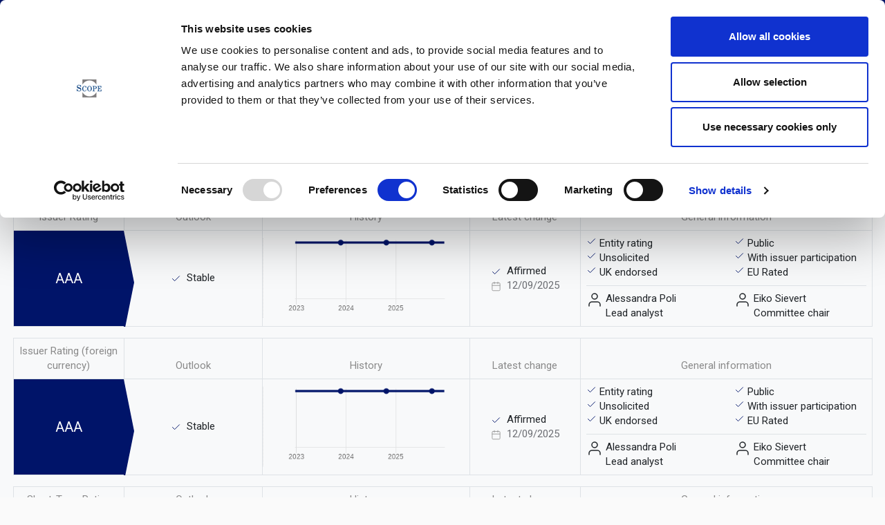

--- FILE ---
content_type: text/html;charset=UTF-8
request_url: https://www.scoperatings.com/ratings-and-research/issuer/451459
body_size: 11415
content:




<!doctype html>
<html lang="en">
<head>
    <title>Kingdom of the Netherlands | Issuer | Scope Ratings | European Rating Agency </title>
    <link rel=canonical href="https://scoperatings.com/ratings-and-research/issuer/451459"/>
    <meta name="description" content="More information of Kingdom of the Netherlands"/>
<script id="Cookiebot" src="https://consent.cookiebot.com/uc.js" data-cbid="e93e2d2e-b140-4cb5-9088-0fe3a5f7efef" data-blockingmode="auto" type="text/javascript"></script>
<!-- Global site tag (gtag.js) - Google Analytics -->
<!-- Global site tag (gtag.js) - Google Analytics -->
<script async src="https://www.googletagmanager.com/gtag/js?id=G-E40K8R56VE"></script>
    <script>
    window.dataLayer = window.dataLayer || [];
    function gtag(){dataLayer.push(arguments);}
    gtag('js', new Date());
    gtag('config', 'G-E40K8R56VE');
</script>

<meta charset="UTF-8">
<meta name="viewport" content="width=device-width, initial-scale=1.0, maximum-scale=1.0">
<link rel="preload" href="/.resources/scoperatings/webresources/js/select.js" as="script">
<link rel="icon" type="image/png" href="/.resources/scoperatings/webresources/img/favicon.png"/>
<link rel="apple-touch-icon" href="/.resources/scoperatings/webresources/img/logos-scope/scope-logo.png" media="all" >
<link rel="preconnect" href="https://fonts.googleapis.com">
<link rel="preconnect" href="https://fonts.gstatic.com" crossorigin>
<link href="https://fonts.googleapis.com/css2?family=Roboto&display=swap" rel="stylesheet">
<link href="https://cdn.jsdelivr.net/npm/bootstrap@5.0.2/dist/css/bootstrap.min.css" rel="stylesheet" integrity="sha384-EVSTQN3/azprG1Anm3QDgpJLIm9Nao0Yz1ztcQTwFspd3yD65VohhpuuCOmLASjC" crossorigin="anonymous">
<link rel="stylesheet" type="text/css" media='all' href="/.resources/scoperatings/webresources/css/select~2025-10-13-19-45-46-000~cache.css"/>
<script src="https://code.jquery.com/jquery-3.6.0.js"></script>
<link rel="stylesheet" type="text/css" media='all' href="/.resources/scoperatings/webresources/css/jquery-ui.min~2025-10-13-19-45-46-000~cache.css"/>
<link rel="stylesheet" type="text/css" media='all' href="/.resources/scoperatings/webresources/css/style~2025-10-13-19-45-46-000~cache.css"/>

<script src="https://unpkg.com/feather-icons"></script>
<script src="https://cdnjs.cloudflare.com/ajax/libs/Chart.js/3.7.0/chart.min.js"></script>


</head>
<body>
<main class="bg-light">
<script src="/.resources/scoperatings/webresources/js/script.js?7"></script>
<header class="mb-3 fixed-top shadow-sm" style="z-index: 1600">
    <div class="bg-primary-dark py-2 main-nav">
        <div class="container">
            <div class="d-flex flex-column flex-lg-row justify-content-lg-between">
                <div class="me-lg-4 d-flex align-items-center">
                    <div class="d-flex align-items-center flex-grow-1">
                        <a href="/" class="d-inline-flex align-items-center text-light text-decoration-none">
                            <img class="scope-logo" src="/.resources/scoperatings/webresources/img/Scope-Ratings-negative.png" alt="Scope Ratings Logo Text">
                        </a>
                        

                        <div class="d-lg-none ms-auto d-flex align-items-center">
                            <a href="/contact" class="text-light text-decoration-none">
                                <svg xmlns="http://www.w3.org/2000/svg" width="21" height="21" fill="currentColor" class="bi bi-telephone" viewBox="0 0 16 16">
                                    <path d="M3.654 1.328a.678.678 0 0 0-1.015-.063L1.605 2.3c-.483.484-.661 1.169-.45 1.77a17.568 17.568 0 0 0 4.168 6.608 17.569 17.569 0 0 0 6.608 4.168c.601.211 1.286.033 1.77-.45l1.034-1.034a.678.678 0 0 0-.063-1.015l-2.307-1.794a.678.678 0 0 0-.58-.122l-2.19.547a1.745 1.745 0 0 1-1.657-.459L5.482 8.062a1.745 1.745 0 0 1-.46-1.657l.548-2.19a.678.678 0 0 0-.122-.58L3.654 1.328zM1.884.511a1.745 1.745 0 0 1 2.612.163L6.29 2.98c.329.423.445.974.315 1.494l-.547 2.19a.678.678 0 0 0 .178.643l2.457 2.457a.678.678 0 0 0 .644.178l2.189-.547a1.745 1.745 0 0 1 1.494.315l2.306 1.794c.829.645.905 1.87.163 2.611l-1.034 1.034c-.74.74-1.846 1.065-2.877.702a18.634 18.634 0 0 1-7.01-4.42 18.634 18.634 0 0 1-4.42-7.009c-.362-1.03-.037-2.137.703-2.877L1.885.511z"/>
                                </svg>
                            </a>
                        </div>

                    </div>
                </div>
                <div  class="searchbar flex-grow-1 mb-2 mt-3 ms-lg-2">
                    <div class="d-flex">
                        <input onkeydown="searchOnEnter(this)" id="searchField" type="search" class="form-control rounded-0 border-0 p-1" placeholder="Search for issuers, instruments, rating news and research" aria-label="Search">
                        <button onclick="search()" class="btn btn-link pointer bg-light d-flex align-items-center px-2">
                            <svg xmlns="http://www.w3.org/2000/svg" width="16" height="16" viewBox="0 0 24 24" fill="none" stroke="currentColor" stroke-width="1.5" stroke-linecap="round" stroke-linejoin="round" class="feather feather-search"><circle cx="11" cy="11" r="8"></circle><line x1="21" y1="21" x2="16.65" y2="16.65"></line></svg>
                        </button>
                    </div>

                </div>
                <div class="d-flex align-items-center">
                    <a href="/contact" class="d-none d-lg-flex ms-4 align-items-center mb-2 mb-lg-0 text-light text-decoration-none">
                        <svg xmlns="http://www.w3.org/2000/svg" width="21" height="21" fill="currentColor" class="bi bi-telephone" viewBox="0 0 16 16">
                            <path d="M3.654 1.328a.678.678 0 0 0-1.015-.063L1.605 2.3c-.483.484-.661 1.169-.45 1.77a17.568 17.568 0 0 0 4.168 6.608 17.569 17.569 0 0 0 6.608 4.168c.601.211 1.286.033 1.77-.45l1.034-1.034a.678.678 0 0 0-.063-1.015l-2.307-1.794a.678.678 0 0 0-.58-.122l-2.19.547a1.745 1.745 0 0 1-1.657-.459L5.482 8.062a1.745 1.745 0 0 1-.46-1.657l.548-2.19a.678.678 0 0 0-.122-.58L3.654 1.328zM1.884.511a1.745 1.745 0 0 1 2.612.163L6.29 2.98c.329.423.445.974.315 1.494l-.547 2.19a.678.678 0 0 0 .178.643l2.457 2.457a.678.678 0 0 0 .644.178l2.189-.547a1.745 1.745 0 0 1 1.494.315l2.306 1.794c.829.645.905 1.87.163 2.611l-1.034 1.034c-.74.74-1.846 1.065-2.877.702a18.634 18.634 0 0 1-7.01-4.42 18.634 18.634 0 0 1-4.42-7.009c-.362-1.03-.037-2.137.703-2.877L1.885.511z"/>
                        </svg>
                    </a>
                </div>
            </div>
        </div>
    </div>
    <nav class="navbar navbar-light bg-light bg-white w-100 py-0 justify-content-center d-flex">
        <ul class="scrollx p-0 d-flex justify-content-start px-3 navbar-nav flex-row" style="max-width: 1000px">
            <li class="nav-item">
                <a href="/" class="main-nav nav-link btn-sm p-3 h-100 ">
                    Overview
                </a>
            </li><li class="nav-item">
                <a target="_self" title="About Scope" href="/about-scope" class="main-nav nav-link btn-sm p-3 h-100 " >
                    About Scope
                </a>
            </li>
            <li class="nav-item">
                <a onclick="closeall(this)" href="#" class="main-nav nav-link btn-sm p-3 h-100 active" data-bs-toggle="collapse" data-bs-target="#two" aria-controls="navbarsExample01" aria-expanded="false" aria-label="Toggle navigation">
                    Ratings & Research
                </a>
            </li>
            <li class="nav-item">
                <a onclick="closeall(this)" href="#" class="main-nav nav-link btn-sm p-3 h-100 " data-bs-toggle="collapse" data-bs-target="#three" aria-controls="three" aria-expanded="false" aria-label="Toggle navigation">
                    Governance & Policies
                </a>
            </li>
            <li class="nav-item">
                <a title="Media Scope Group" target="_blank" href="https://scopegroup.com/media-centre" class="main-nav nav-link btn-sm p-3 h-100">
                    Media
                </a>
            </li>
            <li class="nav-item">
                <a target="_blank" href="https://careers.scopegroup.com/" class="main-nav nav-link btn-sm py-3 h-100" >
                    Careers
                </a>
            </li>
        </ul>
        <div class="navbar-collapse collapse border-top bg-white" id="two" >
            <div class="container py-3">
                <div class="row">
                    <div class="col-12">
                        <div class="text-primary mb-4">Ratings & Research</div>
                        <div class="row">
                            <div class="col-12">
                                <ul class="list-unstyled nav-sub-scope bl ps-0 row d-flex g-3">
                                    <li class="col-4 col-sm-6 col-md-4 col-lg-3">
                                        <a style="min-height: 70px" target="_self" title="Scope Ratings Corporates" href="/ratings-and-research/corporates/team"
                                           class="d-flex btn btn-secondary justify-content-center align-items-center p-2 border-0 display-10">
                                            Corporates
                                        </a>
                                    </li>
                                    <li class="col-4 col-sm-6 col-md-4 col-lg-3">
                                        <a style="min-height: 70px"  target="_self" title="Scope Ratings Financial Institutions"
                                           href="/ratings-and-research/financial-institutions/team"
                                           class="d-flex btn btn-secondary justify-content-center align-items-center p-2 border-0 display-10">
                                            Financial Institutions
                                        </a>
                                    </li>
                                    <li class="col-4 col-sm-6 col-md-4 col-lg-3">
                                        <a style="min-height: 70px"  target="_self" title="Scope Ratings Covered Bonds"
                                           href="/ratings-and-research/covered-bonds/team"
                                           class="d-flex btn btn-secondary justify-content-center align-items-center p-2 border-0 display-10">
                                            Covered Bonds
                                        </a>
                                    </li>
                                    <li class="col-4 col-sm-6 col-md-4 col-lg-3">
                                        <a style="min-height: 70px"  target="_self" title="Scope Ratings Structured Finance	"
                                           href="/ratings-and-research/structured-finance/team"
                                           class="d-flex btn btn-secondary justify-content-center align-items-center p-2 border-0 display-10">
                                            Structured Finance
                                        </a>
                                    </li>
                                    <li class="col-4 col-sm-6 col-md-4 col-lg-3">
                                        <a style="min-height: 70px"  target="_self" title="Scope Ratings Project Finance"
                                           href="/ratings-and-research/project-finance/team"
                                           class="d-flex btn btn-secondary justify-content-center align-items-center p-2 border-0 display-10">
                                            Project Finance
                                        </a>
                                    </li>
                                    <li class="col-4 col-sm-6 col-md-4 col-lg-3">
                                        <a style="min-height: 70px"  target="_self" title="Scope Ratings Sovereign and Public Sector"
                                           href="/ratings-and-research/sovereign-and-public-sector/team"
                                           class="d-flex btn btn-secondary justify-content-center align-items-center p-2 border-0 display-10">
                                            Sovereign and Public Sector
                                        </a>
                                    </li>
                                    <li class="col-4 col-sm-6 col-md-4 col-lg-3">
                                        <a style="min-height: 70px"  target="_self" title="Scope Risk Solutions Team"
                                           href="/risk-solutions/team"
                                           class="d-flex btn btn-secondary justify-content-center align-items-center p-2 border-0 display-10">
                                            Risk Solutions
                                        </a>
                                    </li>
                                </ul>
                            </div>
                        </div>
                    </div>
                </div>
            </div>
        </div>
        <div class="navbar-collapse collapse border-top bg-white" id="three" >
            <div class="container py-3">
                <div class="row">
                    <div class="col-12 col-lg-6">
                        <div class="text-primary mb-4">Governance & Policies</div>
                        <div class="row">
                            <div class="col-6">
                                <ul class="list-unstyled nav-sub-scope ps-0">
                                    <li class="mb-1">
                                        <a href="/governance-and-policies/governance" target="_self" title="Governance Scope Group" class="d-flex justify-content-between align-items-center collapse-sub-btn btn btn-toggle align-items-center rounded d-block text-start collapsed">
                                            Governance
                                            <svg xmlns="http://www.w3.org/2000/svg" width="10" fill="currentColor" class="bi bi-chevron-right" viewBox="0 0 16 16">
                                                <path fill-rule="evenodd" d="M4.646 1.646a.5.5 0 0 1 .708 0l6 6a.5.5 0 0 1 0 .708l-6 6a.5.5 0 0 1-.708-.708L10.293 8 4.646 2.354a.5.5 0 0 1 0-.708z"/>
                                            </svg>
                                        </a>
                                    </li>
                                    <li class="mb-1">
                                        <a onclick="closeallSub(this)" class="d-flex justify-content-between align-items-center collapse-sub-btn btn btn-toggle align-items-center rounded d-block text-start collapsed"
                                           data-bs-toggle="collapse" data-bs-target="#rating-gov" aria-expanded="false">
                                            Rating Governance
                                            <svg xmlns="http://www.w3.org/2000/svg" width="10" fill="currentColor" class="bi bi-chevron-right" viewBox="0 0 16 16">
                                                <path fill-rule="evenodd" d="M4.646 1.646a.5.5 0 0 1 .708 0l6 6a.5.5 0 0 1 0 .708l-6 6a.5.5 0 0 1-.708-.708L10.293 8 4.646 2.354a.5.5 0 0 1 0-.708z"/>
                                            </svg>
                                        </a>
                                    </li>
                                    <li class="mb-1">
                                        <a onclick="closeallSub(this)" class="d-flex justify-content-between align-items-center collapse-sub-btn btn btn-toggle align-items-center rounded d-block text-start collapsed"
                                           data-bs-toggle="collapse" data-bs-target="#regulatory" aria-expanded="false">
                                            Regulatory
                                            <svg xmlns="http://www.w3.org/2000/svg" width="10" fill="currentColor" class="bi bi-chevron-right" viewBox="0 0 16 16">
                                                <path fill-rule="evenodd" d="M4.646 1.646a.5.5 0 0 1 .708 0l6 6a.5.5 0 0 1 0 .708l-6 6a.5.5 0 0 1-.708-.708L10.293 8 4.646 2.354a.5.5 0 0 1 0-.708z"/>
                                            </svg>
                                        </a>
                                    </li>
                                </ul>
                            </div>
                            <div class="col-6 ps-0">
                                <div class="collapse collapse-sub" id="governance" >
                                    <ul class="btn-toggle-nav list-unstyled fw-normal pb-1 small">
                                        <li><a href="/governance-and-policies/governance" class="link-dark rounded">Compliance</a></li>
                                        <li><a href="/governance-and-policies/governance" class="link-dark rounded">Review Function</a></li>
                                        <li><a href="/governance-and-policies/governance" class="link-dark rounded">Codes and Policies</a></li>
                                    </ul>
                                </div>
                                <div class="collapse collapse-sub" id="rating-gov">
                                    <ul class="btn-toggle-nav list-unstyled fw-normal pb-1 small">
                                        <li><a href="/governance-and-policies/rating-governance/methodologies" class="link-dark rounded">Methodologies</a></li>
                                        <li><a href="/governance-and-policies/rating-governance/definitions-and-scales" class="link-dark rounded">Definitions and Scales</a></li>
                                    </ul>
                                </div>
                                <div class="collapse collapse-sub" id="regulatory">
                                    <ul class="btn-toggle-nav list-unstyled fw-normal pb-1 small">
                                        <li><a href="/governance-and-policies/regulatory/eu-regulation" class="link-dark rounded">EU Regulation</a></li>
                                        <li><a href="/governance-and-policies/regulatory/uk-regulation" class="link-dark rounded">UK Regulation</a></li>
                                        <li style="display: none"><a href="/governance-and-policies/regulatory/us-regulation" class="link-dark rounded">US Regulation</a></li>
                                    </ul>
                                </div>
                            </div>
                        </div>
                    </div>
                </div>
            </div>
        </div>
    </nav>
</header>

<div style="top:54px; z-index: 1090" id="quick" class="bg-dark d-none fixed-top">
    <div class="container-fluid">
        <div class="col-12">
            <div class="container text-white">
                <div class="row">
                    <div class="col-4">
                        <h1>Announcements</h1>
                        <ul class="list-unstyled" id="response"></ul>
                    </div>
                    <div class="col-4">
                        <h1>Drinks</h1>
                        <ul class="list-unstyled" id="response-i"></ul>
                    </div>
                </div>

            </div>
        </div>
    </div>
</div>    <nav class="container breadcrumbs mt-responsive-nav" style="--bs-breadcrumb-divider: url(&#34;data:image/svg+xml,%3Csvg xmlns='http://www.w3.org/2000/svg' width='8' height='8'%3E%3Cpath d='M2.5 0L1 1.5 3.5 4 1 6.5 2.5 8l4-4-4-4z' fill='currentColor'/%3E%3C/svg%3E&#34;);" aria-label="breadcrumb">
        <ol class="breadcrumb mb-3">
            <li class="breadcrumb-item"><a title="Back to Overview" target="_self" href="/">Overview</a></li>
            <li class="breadcrumb-item">Ratings & Research</li>
            <li class="breadcrumb-item">
                <a
                    title="go to Sovereign and Public Sector"
                    href="/ratings-and-research/sovereign-and-public-sector/team">
                    Sovereign and Public Sector
                </a>
            </li>
            <li class="breadcrumb-item">
                <a
                    title="go to Sovereign and Public Sector"
                    href="/ratings-and-research/sovereign-and-public-sector/issuers">
                    Issuers
                </a>
            </li>
            <li class="breadcrumb-item active text-primary" aria-current="page">Kingdom of the Netherlands</li>
        </ol>
    </nav>
    <section class="container">
        <div class="row">
            <article class="col-12">
                <nav class="navbar navbar-scope p-0">
                    <div class="p-3 w-100">
                        <div class="d-flex flex-column flex-lg-row">
                            <div style="max-width: 630px" class="mb-3 mb-lg-0 display-10 text-dark">
                                Kingdom of the Netherlands
                            </div>
                            <div class="ms-lg-4 flex-grow-1 mt-1">
                                <div class="d-flex flex-column flex-md-row align-items-md-start">
                                    <div>
                                        <span class="text-secondary">Industry: </span><span class="">Sovereign</span>
                                    </div>
                                    <div class="mx-md-3">
                                        <span class="text-secondary">Country: </span><span class="">Netherlands</span>
                                    </div>
                                    <div>
                                        <span class="text-secondary">Business line: </span><span class="">Sovereign and Public Sector</span>
                                    </div>


                                </div>
                             </div>

                        </div>
                    </div>
                </nav>
            </article>
        </div>
    </section>

    <section class="border-bottom mb-4">
        <div class="col-12 mt-1">
            <div class="container">
                <div class="row g-0">
                    <div class="col-12">
                        <nav class="navbar navbar-light bg-transparent w-100 py-0 justify-content-start navbar-scope d-flex border-start-0 border-end-0 border-top-0">
                            <ul class="scrollx p-0 d-flex justify-content-start align-items-start navbar-nav flex-row" style="max-width: 1000px">
                                <li class="nav-item ms-4">
                                    <a href="/ratings-and-research/issuer/451459" class="main-nav nav-link btn-sm py-3 h-100 active" target="_self" title="Issuer Kingdom of the Netherlands">
                                        Issuer
                                    </a>
                                </li>
                                <li class="nav-item ms-4">
                                    <a href="/ratings-and-research/issuer/451459/instruments" class="main-nav nav-link btn-sm py-3 h-100 " target="_self" title="Instruments of the issuer: Kingdom of the Netherlands">
                                        Instruments
                                    </a>
                                </li>
                                <li class="nav-item ms-4 me-4">
                                    <a href="/ratings-and-research/issuer/451459/rating-news" class="main-nav nav-link btn-sm mr-4 py-3 h-100 " target="_self" title="Rating News of the issuer: Kingdom of the Netherlands">
                                        Rating News
                                    </a>
                                </li>
                                <li class="nav-item me-4">
                                    <a href="/ratings-and-research/issuer/451459/researches" class="main-nav nav-link btn-sm mr-4 py-3 h-100 " target="_self" title="Research of the issuer: Kingdom of the Netherlands">
                                        Research
                                    </a>
                                </li>
                                <li class="nav-item">
                                    <a href="/ratings-and-research/issuer/451459/documents" class="main-nav nav-link btn-sm mr-4 py-3 h-100 " target="_self" title="Documents of the issuer: Kingdom of the Netherlands">
                                        Documents
                                    </a>
                                </li>

                            </ul>
                        </nav>
                    </div>
                </div>
            </div>
        </div>
    </section>

                <section class="container">
                    <div class="row g-4 mt-0">
                        <article class="col-12 mt-0 mb-3">
                            <div class="table-responsive">
                                <table style="max-width: 99.5%; margin: 0 auto" class="table table-bordered table-issuer">
                                        <thead>
                                        <tr class="text-tiny">
                                            <th scope="col">Issuer Rating</th>
                                            <th scope="col">Outlook</th>
                                            <th scope="col">History</th>
                                            <th scope="col">Latest change</th>
                                            <th scope="col">General information</th>

                                        </tr>
                                        </thead>
                                        <tbody>
                                            <tr>
                                                <td class="position-relative">
                                                    <span class="">
                                                             AAA
                                                    </span>
                                                    <div class="triangle-right position-absolute">
                                                        <svg width="100%" height="100%" viewBox="0 0 100 100" preserveAspectRatio="none"  xmlns="http://www.w3.org/2000/svg">
                                                            <!-- Example of a polygon with the default fill -->
                                                            <polygon fill="#001469" points="0,0 100,50 0,100 " />
                                                        </svg>
                                                    </div>
                                                </td>
                                                <td>
                                                    <svg xmlns="http://www.w3.org/2000/svg" width="15" height="15" viewBox="0 0 24 24" fill="none" stroke="#001469" stroke-width="1.5" stroke-linecap="round" stroke-linejoin="round" class="feather feather-check me-1"><polyline points="20 6 9 17 4 12"></polyline></svg>
                                                        Stable
                                                </td>
                                                <td>
                                                    <div style="max-height: 120px" class="graph w-100 h-100">
                                                        <div class="history years">
                                                            <div class="px-2">
                                                                    <div class="chart-container" style="position: relative; height:100%; width:100%">
                                                                        <canvas id="graph-Issuer_Rating"></canvas>
                                                                    </div>
                                                                    <script src="https://cdnjs.cloudflare.com/ajax/libs/Chart.js/2.8.0/Chart.bundle.js"></script>
                                                                    <script src="https://cdnjs.cloudflare.com/ajax/libs/moment.js/2.24.0/moment.js"></script>
                                                                    <script>

                                                                        var data = [
                                                                            1,
                                                                            1,
                                                                            1,
                                                                            1,
                                                                            1,
                                                                            1,
                                                                            1,
                                                                            1,
                                                                            1,
                                                                            1,
                                                                            1,
                                                                            1,
                                                                            1,
                                                                            1,
                                                                            1,
                                                                            1,
                                                                            1,
                                                                            1,
                                                                            1,
                                                                            1,
                                                                            1,
                                                                            1,
                                                                            1,
                                                                            1,
                                                                            1,
                                                                            1,
                                                                            1,
                                                                            1,
                                                                            1,
                                                                            1,
                                                                            1,
                                                                            1,
                                                                            1,
                                                                            1,
                                                                            1,
                                                                            1,
                                                                            1,
                                                                        ];

                                                                        var labels = [
                                                                            moment().year(2022).month(12 - 1),
                                                                            moment().year(2023).month(01 - 1),
                                                                            moment().year(2023).month(02 - 1),
                                                                            moment().year(2023).month(03 - 1),
                                                                            moment().year(2023).month(04 - 1),
                                                                            moment().year(2023).month(05 - 1),
                                                                            moment().year(2023).month(06 - 1),
                                                                            moment().year(2023).month(07 - 1),
                                                                            moment().year(2023).month(08 - 1),
                                                                            moment().year(2023).month(09 - 1),
                                                                            moment().year(2023).month(10 - 1),
                                                                            moment().year(2023).month(11 - 1),
                                                                            moment().year(2023).month(12 - 1),
                                                                            moment().year(2024).month(01 - 1),
                                                                            moment().year(2024).month(02 - 1),
                                                                            moment().year(2024).month(03 - 1),
                                                                            moment().year(2024).month(04 - 1),
                                                                            moment().year(2024).month(05 - 1),
                                                                            moment().year(2024).month(06 - 1),
                                                                            moment().year(2024).month(07 - 1),
                                                                            moment().year(2024).month(08 - 1),
                                                                            moment().year(2024).month(09 - 1),
                                                                            moment().year(2024).month(10 - 1),
                                                                            moment().year(2024).month(11 - 1),
                                                                            moment().year(2024).month(12 - 1),
                                                                            moment().year(2025).month(01 - 1),
                                                                            moment().year(2025).month(02 - 1),
                                                                            moment().year(2025).month(03 - 1),
                                                                            moment().year(2025).month(04 - 1),
                                                                            moment().year(2025).month(05 - 1),
                                                                            moment().year(2025).month(06 - 1),
                                                                            moment().year(2025).month(07 - 1),
                                                                            moment().year(2025).month(08 - 1),
                                                                            moment().year(2025).month(09 - 1),
                                                                            moment().year(2025).month(10 - 1),
                                                                            moment().year(2025).month(11 - 1),
                                                                            moment().year(2025).month(12 - 1),
                                                                        ];

                                                                        var pointRadius = [
                                                                            0,
                                                                            0,
                                                                            0,
                                                                            0,
                                                                            0,
                                                                            0,
                                                                            0,
                                                                            0,
                                                                            0,
                                                                            0,
                                                                            0,
                                                                            3,
                                                                            0,
                                                                            0,
                                                                            0,
                                                                            0,
                                                                            0,
                                                                            0,
                                                                            0,
                                                                            0,
                                                                            0,
                                                                            0,
                                                                            3,
                                                                            0,
                                                                            0,
                                                                            0,
                                                                            0,
                                                                            0,
                                                                            0,
                                                                            0,
                                                                            0,
                                                                            0,
                                                                            0,
                                                                            3,
                                                                            0,
                                                                            0,
                                                                            0,
                                                                        ];

                                                                        new Chart("graph-Issuer_Rating", {
                                                                            type: "line",
                                                                            data: {
                                                                                labels: labels,
                                                                                datasets: [{
                                                                                    label: '',
                                                                                    data: data,
                                                                                    pointRadius: pointRadius,
                                                                                    pointHitRadius: 0,
                                                                                    borderWidth: 4,
                                                                                    fill: false,
                                                                                    lineTension: 0.05,
                                                                                    borderColor:'#001469',
                                                                                    spanGaps: true
                                                                                }]
                                                                            },
                                                                            options: {
                                                                                legend: {
                                                                                    display: false
                                                                                },
                                                                                responsive: true,
                                                                                fill: false,
                                                                                title: {
                                                                                    display: false
                                                                                },
                                                                                tooltips: {
                                                                                    callbacks: {
                                                                                        title: function(tooltipItem, data){
                                                                                            if (tooltipItem.length == 0) {
                                                                                                return;
                                                                                            }
                                                                                            var dateM = new Date(tooltipItem[0].label);
                                                                                            return getMonthLabel(dateM.getUTCMonth()+1)+'/'+dateM.getUTCFullYear()
                                                                                        },
                                                                                        label: function(tooltipItem, data){
                                                                                            return getRatingLabel(tooltipItem.value)
                                                                                        }
                                                                                    },
                                                                                    filter: function (tooltipItem, data) {
                                                                                        if (data.datasets[tooltipItem.datasetIndex].pointRadius[tooltipItem.index] > 0) {
                                                                                            return true;
                                                                                        } else {
                                                                                            return false;
                                                                                        }
                                                                                    }
                                                                                },
                                                                                layout: { padding: 3 },
                                                                                scales: {
                                                                                    xAxes: [{
                                                                                        display: true,
                                                                                        type: 'time',
                                                                                        offset: false,
                                                                                        time: {
                                                                                            unit: 'year'
                                                                                        },
                                                                                        gridLines: {
                                                                                            display:true
                                                                                        },


                                                                                    }],
                                                                                    yAxes: [{
                                                                                        offset: true,
                                                                                        type: 'linear',
                                                                                        display: false,
                                                                                        ticks: {
                                                                                            beginAtZero: true,
                                                                                            min:0,
                                                                                            max:23,
                                                                                            reverse: true,
                                                                                            value: 1
                                                                                        },
                                                                                        gridLines: {
                                                                                            display:true
                                                                                        }
                                                                                    }]

                                                                                }
                                                                            }
                                                                        });


                                                                        function getRatingLabel(val) {
                                                                            let notches = {data:[{label:"Subscription Rating",value:0},{label:"AAA",value:1},{label:"AA+",value:2},{label:"AA",value:3},{label:"AA-",value:4},{label:"A+",value:5},{label:"A",value:6},{label:"A-",value:7},{label:"BBB+",value:8},{label:"BBB",value:9},{label:"BBB-",value:10},{label:"BB+",value:11},{label:"BB",value:12},{label:"BB-",value:13},{label:"B+",value:14},{label:"B",value:15},{label:"B-",value:16},{label:"CCC+",value:17},{label:"CCC",value:18},{label:"CCC-",value:19},{label:"CC",value:20},{label:"C",value:21},{label:"D",value:22}]};

                                                                            //const result = data.filter(item => item.code = val.label);
                                                                            var results = notches.data.filter(item => item.value == val)
                                                                            return results[0].label
                                                                        }
                                                                        function getMonthLabel(val) {
                                                                            let months = {data:[{label:"Jan",value:1},{label:"Feb",value:2},{label:"Mar",value:3},{label:"Apr",value:4},{label:"May",value:5},{label:"Jun",value:6},{label:"Jul",value:7},{label:"Aug",value:8},{label:"Sep",value:9},{label:"Oct",value:10},{label:"Nov",value:11},{label:"Dec",value:12}]};

                                                                            //const result = data.filter(item => item.code = val.label);
                                                                            var results = months.data.filter(item => item.value == val)
                                                                            return results[0].label
                                                                        }

                                                                    </script>



                                                            </div>
                                                        </div>
                                                    </div>

                                                </td>
                                                <td>
                                                    <div class="d-inline-flex flex-column text-start">
                                                        <span class="text-dark">
                                                            <svg xmlns="http://www.w3.org/2000/svg" width="15" height="15" viewBox="0 0 24 24" fill="none" stroke="#001469" stroke-width="1.5" stroke-linecap="round" stroke-linejoin="round" class="feather feather-check me-1"><polyline points="20 6 9 17 4 12"></polyline></svg>
                                                                Affirmed
                                                        </span>
                                                        <span class="text-secondary">
                                                            <svg xmlns="http://www.w3.org/2000/svg" width="15" height="15" viewBox="0 0 24 24" fill="none" stroke="rgb(154, 154, 154)" stroke-width="1.5" stroke-linecap="round" stroke-linejoin="round" class="feather feather-calendar me-1"><rect x="3" y="4" width="18" height="18" rx="2" ry="2"></rect><line x1="16" y1="2" x2="16" y2="6"></line><line x1="8" y1="2" x2="8" y2="6"></line><line x1="3" y1="10" x2="21" y2="10"></line></svg>
                                                            12/09/2025
                                                        </span>
                                                    </div>
                                                </td>
                                                <td>
                                                    <div class="row d-flex">
                                                            <div class="d-flex align-items-start text-start col-6">
                                                                <svg xmlns="http://www.w3.org/2000/svg" width="15" height="15" viewBox="0 0 24 24" fill="none" stroke="#001469" stroke-width="1.5" stroke-linecap="round" stroke-linejoin="round" class="feather feather-check me-1"><polyline points="20 6 9 17 4 12"></polyline></svg>
                                                                Entity rating
                                                            </div>
                                                            <div class="d-flex align-items-start text-start col-6">
                                                                <svg xmlns="http://www.w3.org/2000/svg" width="15" height="15" viewBox="0 0 24 24" fill="none" stroke="#001469" stroke-width="1.5" stroke-linecap="round" stroke-linejoin="round" class="feather feather-check me-1"><polyline points="20 6 9 17 4 12"></polyline></svg>
                                                                Public
                                                            </div>

                                                            <div class="d-flex align-items-start text-start col-6">
                                                                <svg xmlns="http://www.w3.org/2000/svg" width="15" height="15" viewBox="0 0 24 24" fill="none" stroke="#001469" stroke-width="1.5" stroke-linecap="round" stroke-linejoin="round" class="feather feather-check me-1"><polyline points="20 6 9 17 4 12"></polyline></svg>
                                                                Unsolicited
                                                            </div>

                                                            <div class="d-flex align-items-start text-start col-6">
                                                                <svg xmlns="http://www.w3.org/2000/svg" width="15" height="15" viewBox="0 0 24 24" fill="none" stroke="#001469" stroke-width="1.5" stroke-linecap="round" stroke-linejoin="round" class="feather feather-check me-1"><polyline points="20 6 9 17 4 12"></polyline></svg>
                                                                    With issuer participation
                                                            </div>

                                                            <div class="d-flex align-items-start text-start col-6">
                                                                <svg xmlns="http://www.w3.org/2000/svg" width="15" height="15" viewBox="0 0 24 24" fill="none" stroke="#001469" stroke-width="1.5" stroke-linecap="round" stroke-linejoin="round" class="feather feather-check me-1"><polyline points="20 6 9 17 4 12"></polyline></svg>
                                                                UK endorsed
                                                            </div>

                                                            <div class="d-flex align-items-start text-start col-6">
                                                                <svg xmlns="http://www.w3.org/2000/svg" width="15" height="15" viewBox="0 0 24 24" fill="none" stroke="#001469" stroke-width="1.5" stroke-linecap="round" stroke-linejoin="round" class="feather feather-check me-1"><polyline points="20 6 9 17 4 12"></polyline></svg>
                                                                EU Rated
                                                            </div>
                                                    </div>
                                                    <div class="row d-flex mt-2">
                                                        <div class="col-12"><div class="w-100 pb-2"><div class="border-bottom border-0"></div></div></div>
                                                            <div class="d-flex align-items-start text-start col-6">
                                                                <svg xmlns="http://www.w3.org/2000/svg" width="24" height="24" viewBox="0 0 24 24" fill="none" stroke="currentColor" stroke-width="1.5" stroke-linecap="round" stroke-linejoin="round" class="feather feather-user me-1"><path d="M20 21v-2a4 4 0 0 0-4-4H8a4 4 0 0 0-4 4v2"></path><circle cx="12" cy="7" r="4"></circle></svg>
                                                                <div><span class="d-block ">Alessandra Poli</span>
                                                                    Lead analyst</div>
                                                            </div>
                                                            <div class="d-flex align-items-start text-start col-6">
                                                                <svg xmlns="http://www.w3.org/2000/svg" width="24" height="24" viewBox="0 0 24 24" fill="none" stroke="currentColor" stroke-width="1.5" stroke-linecap="round" stroke-linejoin="round" class="feather feather-user me-1"><path d="M20 21v-2a4 4 0 0 0-4-4H8a4 4 0 0 0-4 4v2"></path><circle cx="12" cy="7" r="4"></circle></svg>
                                                                <div><span class="d-block ">Eiko Sievert</span>
                                                                    Committee chair</div>
                                                            </div>
                                                    </div>
                                                </td>
                                            </tr>
                                        </tbody>
                                </table>
                            </div>
                        </article>
                    </div>

                </section>
                <section class="container">
                    <div class="row g-4 mt-0">
                        <article class="col-12 mt-0 mb-3">
                            <div class="table-responsive">
                                <table style="max-width: 99.5%; margin: 0 auto" class="table table-bordered table-issuer">
                                        <thead>
                                        <tr class="text-tiny">
                                            <th scope="col">Issuer Rating (foreign currency)</th>
                                            <th scope="col">Outlook</th>
                                            <th scope="col">History</th>
                                            <th scope="col">Latest change</th>
                                            <th scope="col">General information</th>

                                        </tr>
                                        </thead>
                                        <tbody>
                                            <tr>
                                                <td class="position-relative">
                                                    <span class="">
                                                             AAA
                                                    </span>
                                                    <div class="triangle-right position-absolute">
                                                        <svg width="100%" height="100%" viewBox="0 0 100 100" preserveAspectRatio="none"  xmlns="http://www.w3.org/2000/svg">
                                                            <!-- Example of a polygon with the default fill -->
                                                            <polygon fill="#001469" points="0,0 100,50 0,100 " />
                                                        </svg>
                                                    </div>
                                                </td>
                                                <td>
                                                    <svg xmlns="http://www.w3.org/2000/svg" width="15" height="15" viewBox="0 0 24 24" fill="none" stroke="#001469" stroke-width="1.5" stroke-linecap="round" stroke-linejoin="round" class="feather feather-check me-1"><polyline points="20 6 9 17 4 12"></polyline></svg>
                                                        Stable
                                                </td>
                                                <td>
                                                    <div style="max-height: 120px" class="graph w-100 h-100">
                                                        <div class="history years">
                                                            <div class="px-2">
                                                                    <div class="chart-container" style="position: relative; height:100%; width:100%">
                                                                        <canvas id="graph-Issuer_Rating_(foreign_currency)"></canvas>
                                                                    </div>
                                                                    <script src="https://cdnjs.cloudflare.com/ajax/libs/Chart.js/2.8.0/Chart.bundle.js"></script>
                                                                    <script src="https://cdnjs.cloudflare.com/ajax/libs/moment.js/2.24.0/moment.js"></script>
                                                                    <script>

                                                                        var data = [
                                                                            1,
                                                                            1,
                                                                            1,
                                                                            1,
                                                                            1,
                                                                            1,
                                                                            1,
                                                                            1,
                                                                            1,
                                                                            1,
                                                                            1,
                                                                            1,
                                                                            1,
                                                                            1,
                                                                            1,
                                                                            1,
                                                                            1,
                                                                            1,
                                                                            1,
                                                                            1,
                                                                            1,
                                                                            1,
                                                                            1,
                                                                            1,
                                                                            1,
                                                                            1,
                                                                            1,
                                                                            1,
                                                                            1,
                                                                            1,
                                                                            1,
                                                                            1,
                                                                            1,
                                                                            1,
                                                                            1,
                                                                            1,
                                                                            1,
                                                                        ];

                                                                        var labels = [
                                                                            moment().year(2022).month(12 - 1),
                                                                            moment().year(2023).month(01 - 1),
                                                                            moment().year(2023).month(02 - 1),
                                                                            moment().year(2023).month(03 - 1),
                                                                            moment().year(2023).month(04 - 1),
                                                                            moment().year(2023).month(05 - 1),
                                                                            moment().year(2023).month(06 - 1),
                                                                            moment().year(2023).month(07 - 1),
                                                                            moment().year(2023).month(08 - 1),
                                                                            moment().year(2023).month(09 - 1),
                                                                            moment().year(2023).month(10 - 1),
                                                                            moment().year(2023).month(11 - 1),
                                                                            moment().year(2023).month(12 - 1),
                                                                            moment().year(2024).month(01 - 1),
                                                                            moment().year(2024).month(02 - 1),
                                                                            moment().year(2024).month(03 - 1),
                                                                            moment().year(2024).month(04 - 1),
                                                                            moment().year(2024).month(05 - 1),
                                                                            moment().year(2024).month(06 - 1),
                                                                            moment().year(2024).month(07 - 1),
                                                                            moment().year(2024).month(08 - 1),
                                                                            moment().year(2024).month(09 - 1),
                                                                            moment().year(2024).month(10 - 1),
                                                                            moment().year(2024).month(11 - 1),
                                                                            moment().year(2024).month(12 - 1),
                                                                            moment().year(2025).month(01 - 1),
                                                                            moment().year(2025).month(02 - 1),
                                                                            moment().year(2025).month(03 - 1),
                                                                            moment().year(2025).month(04 - 1),
                                                                            moment().year(2025).month(05 - 1),
                                                                            moment().year(2025).month(06 - 1),
                                                                            moment().year(2025).month(07 - 1),
                                                                            moment().year(2025).month(08 - 1),
                                                                            moment().year(2025).month(09 - 1),
                                                                            moment().year(2025).month(10 - 1),
                                                                            moment().year(2025).month(11 - 1),
                                                                            moment().year(2025).month(12 - 1),
                                                                        ];

                                                                        var pointRadius = [
                                                                            0,
                                                                            0,
                                                                            0,
                                                                            0,
                                                                            0,
                                                                            0,
                                                                            0,
                                                                            0,
                                                                            0,
                                                                            0,
                                                                            0,
                                                                            3,
                                                                            0,
                                                                            0,
                                                                            0,
                                                                            0,
                                                                            0,
                                                                            0,
                                                                            0,
                                                                            0,
                                                                            0,
                                                                            0,
                                                                            3,
                                                                            0,
                                                                            0,
                                                                            0,
                                                                            0,
                                                                            0,
                                                                            0,
                                                                            0,
                                                                            0,
                                                                            0,
                                                                            0,
                                                                            3,
                                                                            0,
                                                                            0,
                                                                            0,
                                                                        ];

                                                                        new Chart("graph-Issuer_Rating_(foreign_currency)", {
                                                                            type: "line",
                                                                            data: {
                                                                                labels: labels,
                                                                                datasets: [{
                                                                                    label: '',
                                                                                    data: data,
                                                                                    pointRadius: pointRadius,
                                                                                    pointHitRadius: 0,
                                                                                    borderWidth: 4,
                                                                                    fill: false,
                                                                                    lineTension: 0.05,
                                                                                    borderColor:'#001469',
                                                                                    spanGaps: true
                                                                                }]
                                                                            },
                                                                            options: {
                                                                                legend: {
                                                                                    display: false
                                                                                },
                                                                                responsive: true,
                                                                                fill: false,
                                                                                title: {
                                                                                    display: false
                                                                                },
                                                                                tooltips: {
                                                                                    callbacks: {
                                                                                        title: function(tooltipItem, data){
                                                                                            if (tooltipItem.length == 0) {
                                                                                                return;
                                                                                            }
                                                                                            var dateM = new Date(tooltipItem[0].label);
                                                                                            return getMonthLabel(dateM.getUTCMonth()+1)+'/'+dateM.getUTCFullYear()
                                                                                        },
                                                                                        label: function(tooltipItem, data){
                                                                                            return getRatingLabel(tooltipItem.value)
                                                                                        }
                                                                                    },
                                                                                    filter: function (tooltipItem, data) {
                                                                                        if (data.datasets[tooltipItem.datasetIndex].pointRadius[tooltipItem.index] > 0) {
                                                                                            return true;
                                                                                        } else {
                                                                                            return false;
                                                                                        }
                                                                                    }
                                                                                },
                                                                                layout: { padding: 3 },
                                                                                scales: {
                                                                                    xAxes: [{
                                                                                        display: true,
                                                                                        type: 'time',
                                                                                        offset: false,
                                                                                        time: {
                                                                                            unit: 'year'
                                                                                        },
                                                                                        gridLines: {
                                                                                            display:true
                                                                                        },


                                                                                    }],
                                                                                    yAxes: [{
                                                                                        offset: true,
                                                                                        type: 'linear',
                                                                                        display: false,
                                                                                        ticks: {
                                                                                            beginAtZero: true,
                                                                                            min:0,
                                                                                            max:23,
                                                                                            reverse: true,
                                                                                            value: 1
                                                                                        },
                                                                                        gridLines: {
                                                                                            display:true
                                                                                        }
                                                                                    }]

                                                                                }
                                                                            }
                                                                        });


                                                                        function getRatingLabel(val) {
                                                                            let notches = {data:[{label:"Subscription Rating",value:0},{label:"AAA",value:1},{label:"AA+",value:2},{label:"AA",value:3},{label:"AA-",value:4},{label:"A+",value:5},{label:"A",value:6},{label:"A-",value:7},{label:"BBB+",value:8},{label:"BBB",value:9},{label:"BBB-",value:10},{label:"BB+",value:11},{label:"BB",value:12},{label:"BB-",value:13},{label:"B+",value:14},{label:"B",value:15},{label:"B-",value:16},{label:"CCC+",value:17},{label:"CCC",value:18},{label:"CCC-",value:19},{label:"CC",value:20},{label:"C",value:21},{label:"D",value:22}]};

                                                                            //const result = data.filter(item => item.code = val.label);
                                                                            var results = notches.data.filter(item => item.value == val)
                                                                            return results[0].label
                                                                        }
                                                                        function getMonthLabel(val) {
                                                                            let months = {data:[{label:"Jan",value:1},{label:"Feb",value:2},{label:"Mar",value:3},{label:"Apr",value:4},{label:"May",value:5},{label:"Jun",value:6},{label:"Jul",value:7},{label:"Aug",value:8},{label:"Sep",value:9},{label:"Oct",value:10},{label:"Nov",value:11},{label:"Dec",value:12}]};

                                                                            //const result = data.filter(item => item.code = val.label);
                                                                            var results = months.data.filter(item => item.value == val)
                                                                            return results[0].label
                                                                        }

                                                                    </script>



                                                            </div>
                                                        </div>
                                                    </div>

                                                </td>
                                                <td>
                                                    <div class="d-inline-flex flex-column text-start">
                                                        <span class="text-dark">
                                                            <svg xmlns="http://www.w3.org/2000/svg" width="15" height="15" viewBox="0 0 24 24" fill="none" stroke="#001469" stroke-width="1.5" stroke-linecap="round" stroke-linejoin="round" class="feather feather-check me-1"><polyline points="20 6 9 17 4 12"></polyline></svg>
                                                                Affirmed
                                                        </span>
                                                        <span class="text-secondary">
                                                            <svg xmlns="http://www.w3.org/2000/svg" width="15" height="15" viewBox="0 0 24 24" fill="none" stroke="rgb(154, 154, 154)" stroke-width="1.5" stroke-linecap="round" stroke-linejoin="round" class="feather feather-calendar me-1"><rect x="3" y="4" width="18" height="18" rx="2" ry="2"></rect><line x1="16" y1="2" x2="16" y2="6"></line><line x1="8" y1="2" x2="8" y2="6"></line><line x1="3" y1="10" x2="21" y2="10"></line></svg>
                                                            12/09/2025
                                                        </span>
                                                    </div>
                                                </td>
                                                <td>
                                                    <div class="row d-flex">
                                                            <div class="d-flex align-items-start text-start col-6">
                                                                <svg xmlns="http://www.w3.org/2000/svg" width="15" height="15" viewBox="0 0 24 24" fill="none" stroke="#001469" stroke-width="1.5" stroke-linecap="round" stroke-linejoin="round" class="feather feather-check me-1"><polyline points="20 6 9 17 4 12"></polyline></svg>
                                                                Entity rating
                                                            </div>
                                                            <div class="d-flex align-items-start text-start col-6">
                                                                <svg xmlns="http://www.w3.org/2000/svg" width="15" height="15" viewBox="0 0 24 24" fill="none" stroke="#001469" stroke-width="1.5" stroke-linecap="round" stroke-linejoin="round" class="feather feather-check me-1"><polyline points="20 6 9 17 4 12"></polyline></svg>
                                                                Public
                                                            </div>

                                                            <div class="d-flex align-items-start text-start col-6">
                                                                <svg xmlns="http://www.w3.org/2000/svg" width="15" height="15" viewBox="0 0 24 24" fill="none" stroke="#001469" stroke-width="1.5" stroke-linecap="round" stroke-linejoin="round" class="feather feather-check me-1"><polyline points="20 6 9 17 4 12"></polyline></svg>
                                                                Unsolicited
                                                            </div>

                                                            <div class="d-flex align-items-start text-start col-6">
                                                                <svg xmlns="http://www.w3.org/2000/svg" width="15" height="15" viewBox="0 0 24 24" fill="none" stroke="#001469" stroke-width="1.5" stroke-linecap="round" stroke-linejoin="round" class="feather feather-check me-1"><polyline points="20 6 9 17 4 12"></polyline></svg>
                                                                    With issuer participation
                                                            </div>

                                                            <div class="d-flex align-items-start text-start col-6">
                                                                <svg xmlns="http://www.w3.org/2000/svg" width="15" height="15" viewBox="0 0 24 24" fill="none" stroke="#001469" stroke-width="1.5" stroke-linecap="round" stroke-linejoin="round" class="feather feather-check me-1"><polyline points="20 6 9 17 4 12"></polyline></svg>
                                                                UK endorsed
                                                            </div>

                                                            <div class="d-flex align-items-start text-start col-6">
                                                                <svg xmlns="http://www.w3.org/2000/svg" width="15" height="15" viewBox="0 0 24 24" fill="none" stroke="#001469" stroke-width="1.5" stroke-linecap="round" stroke-linejoin="round" class="feather feather-check me-1"><polyline points="20 6 9 17 4 12"></polyline></svg>
                                                                EU Rated
                                                            </div>
                                                    </div>
                                                    <div class="row d-flex mt-2">
                                                        <div class="col-12"><div class="w-100 pb-2"><div class="border-bottom border-0"></div></div></div>
                                                            <div class="d-flex align-items-start text-start col-6">
                                                                <svg xmlns="http://www.w3.org/2000/svg" width="24" height="24" viewBox="0 0 24 24" fill="none" stroke="currentColor" stroke-width="1.5" stroke-linecap="round" stroke-linejoin="round" class="feather feather-user me-1"><path d="M20 21v-2a4 4 0 0 0-4-4H8a4 4 0 0 0-4 4v2"></path><circle cx="12" cy="7" r="4"></circle></svg>
                                                                <div><span class="d-block ">Alessandra Poli</span>
                                                                    Lead analyst</div>
                                                            </div>
                                                            <div class="d-flex align-items-start text-start col-6">
                                                                <svg xmlns="http://www.w3.org/2000/svg" width="24" height="24" viewBox="0 0 24 24" fill="none" stroke="currentColor" stroke-width="1.5" stroke-linecap="round" stroke-linejoin="round" class="feather feather-user me-1"><path d="M20 21v-2a4 4 0 0 0-4-4H8a4 4 0 0 0-4 4v2"></path><circle cx="12" cy="7" r="4"></circle></svg>
                                                                <div><span class="d-block ">Eiko Sievert</span>
                                                                    Committee chair</div>
                                                            </div>
                                                    </div>
                                                </td>
                                            </tr>
                                        </tbody>
                                </table>
                            </div>
                        </article>
                    </div>

                </section>
                <section class="container">
                    <div class="row g-4 mt-0">
                        <article class="col-12 mt-0 mb-3">
                            <div class="table-responsive">
                                <table style="max-width: 99.5%; margin: 0 auto" class="table table-bordered table-issuer">
                                        <thead>
                                        <tr class="text-tiny">
                                            <th scope="col">Short-Term Rating</th>
                                            <th scope="col">Outlook</th>
                                            <th scope="col">History</th>
                                            <th scope="col">Latest change</th>
                                            <th scope="col">General information</th>

                                        </tr>
                                        </thead>
                                        <tbody>
                                            <tr>
                                                <td class="position-relative">
                                                    <span class="">
                                                             S-1+
                                                    </span>
                                                    <div class="triangle-right position-absolute">
                                                        <svg width="100%" height="100%" viewBox="0 0 100 100" preserveAspectRatio="none"  xmlns="http://www.w3.org/2000/svg">
                                                            <!-- Example of a polygon with the default fill -->
                                                            <polygon fill="#001469" points="0,0 100,50 0,100 " />
                                                        </svg>
                                                    </div>
                                                </td>
                                                <td>
                                                    <svg xmlns="http://www.w3.org/2000/svg" width="15" height="15" viewBox="0 0 24 24" fill="none" stroke="#001469" stroke-width="1.5" stroke-linecap="round" stroke-linejoin="round" class="feather feather-check me-1"><polyline points="20 6 9 17 4 12"></polyline></svg>
                                                        Stable
                                                </td>
                                                <td>
                                                    <div style="max-height: 120px" class="graph w-100 h-100">
                                                        <div class="history years">
                                                            <div class="px-2">
                                                                    <div class="chart-container" style="position: relative; height:100%; width:100%">
                                                                        <canvas id="graph-Short-Term_Rating"></canvas>
                                                                    </div>
                                                                    <script src="https://cdnjs.cloudflare.com/ajax/libs/Chart.js/2.8.0/Chart.bundle.js"></script>
                                                                    <script src="https://cdnjs.cloudflare.com/ajax/libs/moment.js/2.24.0/moment.js"></script>
                                                                    <script>

                                                                        var data = [
                                                                            1,
                                                                            1,
                                                                            1,
                                                                            1,
                                                                            1,
                                                                            1,
                                                                            1,
                                                                            1,
                                                                            1,
                                                                            1,
                                                                            1,
                                                                            1,
                                                                            1,
                                                                            1,
                                                                            1,
                                                                            1,
                                                                            1,
                                                                            1,
                                                                            1,
                                                                            1,
                                                                            1,
                                                                            1,
                                                                            1,
                                                                            1,
                                                                            1,
                                                                            1,
                                                                            1,
                                                                            1,
                                                                            1,
                                                                            1,
                                                                            1,
                                                                            1,
                                                                            1,
                                                                            1,
                                                                            1,
                                                                            1,
                                                                            1,
                                                                        ];

                                                                        var labels = [
                                                                            moment().year(2022).month(12 - 1),
                                                                            moment().year(2023).month(01 - 1),
                                                                            moment().year(2023).month(02 - 1),
                                                                            moment().year(2023).month(03 - 1),
                                                                            moment().year(2023).month(04 - 1),
                                                                            moment().year(2023).month(05 - 1),
                                                                            moment().year(2023).month(06 - 1),
                                                                            moment().year(2023).month(07 - 1),
                                                                            moment().year(2023).month(08 - 1),
                                                                            moment().year(2023).month(09 - 1),
                                                                            moment().year(2023).month(10 - 1),
                                                                            moment().year(2023).month(11 - 1),
                                                                            moment().year(2023).month(12 - 1),
                                                                            moment().year(2024).month(01 - 1),
                                                                            moment().year(2024).month(02 - 1),
                                                                            moment().year(2024).month(03 - 1),
                                                                            moment().year(2024).month(04 - 1),
                                                                            moment().year(2024).month(05 - 1),
                                                                            moment().year(2024).month(06 - 1),
                                                                            moment().year(2024).month(07 - 1),
                                                                            moment().year(2024).month(08 - 1),
                                                                            moment().year(2024).month(09 - 1),
                                                                            moment().year(2024).month(10 - 1),
                                                                            moment().year(2024).month(11 - 1),
                                                                            moment().year(2024).month(12 - 1),
                                                                            moment().year(2025).month(01 - 1),
                                                                            moment().year(2025).month(02 - 1),
                                                                            moment().year(2025).month(03 - 1),
                                                                            moment().year(2025).month(04 - 1),
                                                                            moment().year(2025).month(05 - 1),
                                                                            moment().year(2025).month(06 - 1),
                                                                            moment().year(2025).month(07 - 1),
                                                                            moment().year(2025).month(08 - 1),
                                                                            moment().year(2025).month(09 - 1),
                                                                            moment().year(2025).month(10 - 1),
                                                                            moment().year(2025).month(11 - 1),
                                                                            moment().year(2025).month(12 - 1),
                                                                        ];

                                                                        var pointRadius = [
                                                                            0,
                                                                            0,
                                                                            0,
                                                                            0,
                                                                            0,
                                                                            0,
                                                                            0,
                                                                            0,
                                                                            0,
                                                                            0,
                                                                            0,
                                                                            3,
                                                                            0,
                                                                            0,
                                                                            0,
                                                                            0,
                                                                            0,
                                                                            0,
                                                                            0,
                                                                            0,
                                                                            0,
                                                                            0,
                                                                            3,
                                                                            0,
                                                                            0,
                                                                            0,
                                                                            0,
                                                                            0,
                                                                            0,
                                                                            0,
                                                                            0,
                                                                            0,
                                                                            0,
                                                                            3,
                                                                            0,
                                                                            0,
                                                                            0,
                                                                        ];

                                                                        new Chart("graph-Short-Term_Rating", {
                                                                            type: "line",
                                                                            data: {
                                                                                labels: labels,
                                                                                datasets: [{
                                                                                    label: '',
                                                                                    data: data,
                                                                                    pointRadius: pointRadius,
                                                                                    pointHitRadius: 0,
                                                                                    borderWidth: 4,
                                                                                    fill: false,
                                                                                    lineTension: 0.05,
                                                                                    borderColor:'#001469',
                                                                                    spanGaps: true
                                                                                }]
                                                                            },
                                                                            options: {
                                                                                legend: {
                                                                                    display: false
                                                                                },
                                                                                responsive: true,
                                                                                fill: false,
                                                                                title: {
                                                                                    display: false
                                                                                },
                                                                                tooltips: {
                                                                                    callbacks: {
                                                                                        title: function(tooltipItem, data){
                                                                                            if (tooltipItem.length == 0) {
                                                                                                return;
                                                                                            }
                                                                                            var dateM = new Date(tooltipItem[0].label);
                                                                                            return getMonthLabel(dateM.getUTCMonth()+1)+'/'+dateM.getUTCFullYear()
                                                                                        },
                                                                                        label: function(tooltipItem, data){
                                                                                            return getRatingLabel(tooltipItem.value)
                                                                                        }
                                                                                    },
                                                                                    filter: function (tooltipItem, data) {
                                                                                        if (data.datasets[tooltipItem.datasetIndex].pointRadius[tooltipItem.index] > 0) {
                                                                                            return true;
                                                                                        } else {
                                                                                            return false;
                                                                                        }
                                                                                    }
                                                                                },
                                                                                layout: { padding: 3 },
                                                                                scales: {
                                                                                    xAxes: [{
                                                                                        display: true,
                                                                                        type: 'time',
                                                                                        offset: false,
                                                                                        time: {
                                                                                            unit: 'year'
                                                                                        },
                                                                                        gridLines: {
                                                                                            display:true
                                                                                        },


                                                                                    }],
                                                                                    yAxes: [{
                                                                                        offset: true,
                                                                                        type: 'linear',
                                                                                        display: false,
                                                                                        ticks: {
                                                                                            beginAtZero: true,
                                                                                            min:0,
                                                                                            max:23,
                                                                                            reverse: true,
                                                                                            value: 1
                                                                                        },
                                                                                        gridLines: {
                                                                                            display:true
                                                                                        }
                                                                                    }]

                                                                                }
                                                                            }
                                                                        });


                                                                        function getRatingLabel(val) {
                                                                            let notches = {data:[{label:"Subscription Rating",value:0},{label:"AAA",value:1},{label:"AA+",value:2},{label:"AA",value:3},{label:"AA-",value:4},{label:"A+",value:5},{label:"A",value:6},{label:"A-",value:7},{label:"BBB+",value:8},{label:"BBB",value:9},{label:"BBB-",value:10},{label:"BB+",value:11},{label:"BB",value:12},{label:"BB-",value:13},{label:"B+",value:14},{label:"B",value:15},{label:"B-",value:16},{label:"CCC+",value:17},{label:"CCC",value:18},{label:"CCC-",value:19},{label:"CC",value:20},{label:"C",value:21},{label:"D",value:22}]};

                                                                            //const result = data.filter(item => item.code = val.label);
                                                                            var results = notches.data.filter(item => item.value == val)
                                                                            return results[0].label
                                                                        }
                                                                        function getMonthLabel(val) {
                                                                            let months = {data:[{label:"Jan",value:1},{label:"Feb",value:2},{label:"Mar",value:3},{label:"Apr",value:4},{label:"May",value:5},{label:"Jun",value:6},{label:"Jul",value:7},{label:"Aug",value:8},{label:"Sep",value:9},{label:"Oct",value:10},{label:"Nov",value:11},{label:"Dec",value:12}]};

                                                                            //const result = data.filter(item => item.code = val.label);
                                                                            var results = months.data.filter(item => item.value == val)
                                                                            return results[0].label
                                                                        }

                                                                    </script>



                                                            </div>
                                                        </div>
                                                    </div>

                                                </td>
                                                <td>
                                                    <div class="d-inline-flex flex-column text-start">
                                                        <span class="text-dark">
                                                            <svg xmlns="http://www.w3.org/2000/svg" width="15" height="15" viewBox="0 0 24 24" fill="none" stroke="#001469" stroke-width="1.5" stroke-linecap="round" stroke-linejoin="round" class="feather feather-check me-1"><polyline points="20 6 9 17 4 12"></polyline></svg>
                                                                Affirmed
                                                        </span>
                                                        <span class="text-secondary">
                                                            <svg xmlns="http://www.w3.org/2000/svg" width="15" height="15" viewBox="0 0 24 24" fill="none" stroke="rgb(154, 154, 154)" stroke-width="1.5" stroke-linecap="round" stroke-linejoin="round" class="feather feather-calendar me-1"><rect x="3" y="4" width="18" height="18" rx="2" ry="2"></rect><line x1="16" y1="2" x2="16" y2="6"></line><line x1="8" y1="2" x2="8" y2="6"></line><line x1="3" y1="10" x2="21" y2="10"></line></svg>
                                                            12/09/2025
                                                        </span>
                                                    </div>
                                                </td>
                                                <td>
                                                    <div class="row d-flex">
                                                            <div class="d-flex align-items-start text-start col-6">
                                                                <svg xmlns="http://www.w3.org/2000/svg" width="15" height="15" viewBox="0 0 24 24" fill="none" stroke="#001469" stroke-width="1.5" stroke-linecap="round" stroke-linejoin="round" class="feather feather-check me-1"><polyline points="20 6 9 17 4 12"></polyline></svg>
                                                                Entity rating
                                                            </div>
                                                            <div class="d-flex align-items-start text-start col-6">
                                                                <svg xmlns="http://www.w3.org/2000/svg" width="15" height="15" viewBox="0 0 24 24" fill="none" stroke="#001469" stroke-width="1.5" stroke-linecap="round" stroke-linejoin="round" class="feather feather-check me-1"><polyline points="20 6 9 17 4 12"></polyline></svg>
                                                                Public
                                                            </div>

                                                            <div class="d-flex align-items-start text-start col-6">
                                                                <svg xmlns="http://www.w3.org/2000/svg" width="15" height="15" viewBox="0 0 24 24" fill="none" stroke="#001469" stroke-width="1.5" stroke-linecap="round" stroke-linejoin="round" class="feather feather-check me-1"><polyline points="20 6 9 17 4 12"></polyline></svg>
                                                                Unsolicited
                                                            </div>

                                                            <div class="d-flex align-items-start text-start col-6">
                                                                <svg xmlns="http://www.w3.org/2000/svg" width="15" height="15" viewBox="0 0 24 24" fill="none" stroke="#001469" stroke-width="1.5" stroke-linecap="round" stroke-linejoin="round" class="feather feather-check me-1"><polyline points="20 6 9 17 4 12"></polyline></svg>
                                                                    With issuer participation
                                                            </div>

                                                            <div class="d-flex align-items-start text-start col-6">
                                                                <svg xmlns="http://www.w3.org/2000/svg" width="15" height="15" viewBox="0 0 24 24" fill="none" stroke="#001469" stroke-width="1.5" stroke-linecap="round" stroke-linejoin="round" class="feather feather-check me-1"><polyline points="20 6 9 17 4 12"></polyline></svg>
                                                                UK endorsed
                                                            </div>

                                                            <div class="d-flex align-items-start text-start col-6">
                                                                <svg xmlns="http://www.w3.org/2000/svg" width="15" height="15" viewBox="0 0 24 24" fill="none" stroke="#001469" stroke-width="1.5" stroke-linecap="round" stroke-linejoin="round" class="feather feather-check me-1"><polyline points="20 6 9 17 4 12"></polyline></svg>
                                                                EU Rated
                                                            </div>
                                                    </div>
                                                    <div class="row d-flex mt-2">
                                                        <div class="col-12"><div class="w-100 pb-2"><div class="border-bottom border-0"></div></div></div>
                                                            <div class="d-flex align-items-start text-start col-6">
                                                                <svg xmlns="http://www.w3.org/2000/svg" width="24" height="24" viewBox="0 0 24 24" fill="none" stroke="currentColor" stroke-width="1.5" stroke-linecap="round" stroke-linejoin="round" class="feather feather-user me-1"><path d="M20 21v-2a4 4 0 0 0-4-4H8a4 4 0 0 0-4 4v2"></path><circle cx="12" cy="7" r="4"></circle></svg>
                                                                <div><span class="d-block ">Alessandra Poli</span>
                                                                    Lead analyst</div>
                                                            </div>
                                                            <div class="d-flex align-items-start text-start col-6">
                                                                <svg xmlns="http://www.w3.org/2000/svg" width="24" height="24" viewBox="0 0 24 24" fill="none" stroke="currentColor" stroke-width="1.5" stroke-linecap="round" stroke-linejoin="round" class="feather feather-user me-1"><path d="M20 21v-2a4 4 0 0 0-4-4H8a4 4 0 0 0-4 4v2"></path><circle cx="12" cy="7" r="4"></circle></svg>
                                                                <div><span class="d-block ">Eiko Sievert</span>
                                                                    Committee chair</div>
                                                            </div>
                                                    </div>
                                                </td>
                                            </tr>
                                        </tbody>
                                </table>
                            </div>
                        </article>
                    </div>

                </section>
                <section class="container">
                    <div class="row g-4 mt-0">
                        <article class="col-12 mt-0 mb-3">
                            <div class="table-responsive">
                                <table style="max-width: 99.5%; margin: 0 auto" class="table table-bordered table-issuer">
                                        <thead>
                                        <tr class="text-tiny">
                                            <th scope="col">Short-Term Rating (foreign currency)</th>
                                            <th scope="col">Outlook</th>
                                            <th scope="col">History</th>
                                            <th scope="col">Latest change</th>
                                            <th scope="col">General information</th>

                                        </tr>
                                        </thead>
                                        <tbody>
                                            <tr>
                                                <td class="position-relative">
                                                    <span class="">
                                                             S-1+
                                                    </span>
                                                    <div class="triangle-right position-absolute">
                                                        <svg width="100%" height="100%" viewBox="0 0 100 100" preserveAspectRatio="none"  xmlns="http://www.w3.org/2000/svg">
                                                            <!-- Example of a polygon with the default fill -->
                                                            <polygon fill="#001469" points="0,0 100,50 0,100 " />
                                                        </svg>
                                                    </div>
                                                </td>
                                                <td>
                                                    <svg xmlns="http://www.w3.org/2000/svg" width="15" height="15" viewBox="0 0 24 24" fill="none" stroke="#001469" stroke-width="1.5" stroke-linecap="round" stroke-linejoin="round" class="feather feather-check me-1"><polyline points="20 6 9 17 4 12"></polyline></svg>
                                                        Stable
                                                </td>
                                                <td>
                                                    <div style="max-height: 120px" class="graph w-100 h-100">
                                                        <div class="history years">
                                                            <div class="px-2">
                                                                    <div class="chart-container" style="position: relative; height:100%; width:100%">
                                                                        <canvas id="graph-Short-Term_Rating_(foreign_currency)"></canvas>
                                                                    </div>
                                                                    <script src="https://cdnjs.cloudflare.com/ajax/libs/Chart.js/2.8.0/Chart.bundle.js"></script>
                                                                    <script src="https://cdnjs.cloudflare.com/ajax/libs/moment.js/2.24.0/moment.js"></script>
                                                                    <script>

                                                                        var data = [
                                                                            1,
                                                                            1,
                                                                            1,
                                                                            1,
                                                                            1,
                                                                            1,
                                                                            1,
                                                                            1,
                                                                            1,
                                                                            1,
                                                                            1,
                                                                            1,
                                                                            1,
                                                                            1,
                                                                            1,
                                                                            1,
                                                                            1,
                                                                            1,
                                                                            1,
                                                                            1,
                                                                            1,
                                                                            1,
                                                                            1,
                                                                            1,
                                                                            1,
                                                                            1,
                                                                            1,
                                                                            1,
                                                                            1,
                                                                            1,
                                                                            1,
                                                                            1,
                                                                            1,
                                                                            1,
                                                                            1,
                                                                            1,
                                                                            1,
                                                                        ];

                                                                        var labels = [
                                                                            moment().year(2022).month(12 - 1),
                                                                            moment().year(2023).month(01 - 1),
                                                                            moment().year(2023).month(02 - 1),
                                                                            moment().year(2023).month(03 - 1),
                                                                            moment().year(2023).month(04 - 1),
                                                                            moment().year(2023).month(05 - 1),
                                                                            moment().year(2023).month(06 - 1),
                                                                            moment().year(2023).month(07 - 1),
                                                                            moment().year(2023).month(08 - 1),
                                                                            moment().year(2023).month(09 - 1),
                                                                            moment().year(2023).month(10 - 1),
                                                                            moment().year(2023).month(11 - 1),
                                                                            moment().year(2023).month(12 - 1),
                                                                            moment().year(2024).month(01 - 1),
                                                                            moment().year(2024).month(02 - 1),
                                                                            moment().year(2024).month(03 - 1),
                                                                            moment().year(2024).month(04 - 1),
                                                                            moment().year(2024).month(05 - 1),
                                                                            moment().year(2024).month(06 - 1),
                                                                            moment().year(2024).month(07 - 1),
                                                                            moment().year(2024).month(08 - 1),
                                                                            moment().year(2024).month(09 - 1),
                                                                            moment().year(2024).month(10 - 1),
                                                                            moment().year(2024).month(11 - 1),
                                                                            moment().year(2024).month(12 - 1),
                                                                            moment().year(2025).month(01 - 1),
                                                                            moment().year(2025).month(02 - 1),
                                                                            moment().year(2025).month(03 - 1),
                                                                            moment().year(2025).month(04 - 1),
                                                                            moment().year(2025).month(05 - 1),
                                                                            moment().year(2025).month(06 - 1),
                                                                            moment().year(2025).month(07 - 1),
                                                                            moment().year(2025).month(08 - 1),
                                                                            moment().year(2025).month(09 - 1),
                                                                            moment().year(2025).month(10 - 1),
                                                                            moment().year(2025).month(11 - 1),
                                                                            moment().year(2025).month(12 - 1),
                                                                        ];

                                                                        var pointRadius = [
                                                                            0,
                                                                            0,
                                                                            0,
                                                                            0,
                                                                            0,
                                                                            0,
                                                                            0,
                                                                            0,
                                                                            0,
                                                                            0,
                                                                            0,
                                                                            3,
                                                                            0,
                                                                            0,
                                                                            0,
                                                                            0,
                                                                            0,
                                                                            0,
                                                                            0,
                                                                            0,
                                                                            0,
                                                                            0,
                                                                            3,
                                                                            0,
                                                                            0,
                                                                            0,
                                                                            0,
                                                                            0,
                                                                            0,
                                                                            0,
                                                                            0,
                                                                            0,
                                                                            0,
                                                                            3,
                                                                            0,
                                                                            0,
                                                                            0,
                                                                        ];

                                                                        new Chart("graph-Short-Term_Rating_(foreign_currency)", {
                                                                            type: "line",
                                                                            data: {
                                                                                labels: labels,
                                                                                datasets: [{
                                                                                    label: '',
                                                                                    data: data,
                                                                                    pointRadius: pointRadius,
                                                                                    pointHitRadius: 0,
                                                                                    borderWidth: 4,
                                                                                    fill: false,
                                                                                    lineTension: 0.05,
                                                                                    borderColor:'#001469',
                                                                                    spanGaps: true
                                                                                }]
                                                                            },
                                                                            options: {
                                                                                legend: {
                                                                                    display: false
                                                                                },
                                                                                responsive: true,
                                                                                fill: false,
                                                                                title: {
                                                                                    display: false
                                                                                },
                                                                                tooltips: {
                                                                                    callbacks: {
                                                                                        title: function(tooltipItem, data){
                                                                                            if (tooltipItem.length == 0) {
                                                                                                return;
                                                                                            }
                                                                                            var dateM = new Date(tooltipItem[0].label);
                                                                                            return getMonthLabel(dateM.getUTCMonth()+1)+'/'+dateM.getUTCFullYear()
                                                                                        },
                                                                                        label: function(tooltipItem, data){
                                                                                            return getRatingLabel(tooltipItem.value)
                                                                                        }
                                                                                    },
                                                                                    filter: function (tooltipItem, data) {
                                                                                        if (data.datasets[tooltipItem.datasetIndex].pointRadius[tooltipItem.index] > 0) {
                                                                                            return true;
                                                                                        } else {
                                                                                            return false;
                                                                                        }
                                                                                    }
                                                                                },
                                                                                layout: { padding: 3 },
                                                                                scales: {
                                                                                    xAxes: [{
                                                                                        display: true,
                                                                                        type: 'time',
                                                                                        offset: false,
                                                                                        time: {
                                                                                            unit: 'year'
                                                                                        },
                                                                                        gridLines: {
                                                                                            display:true
                                                                                        },


                                                                                    }],
                                                                                    yAxes: [{
                                                                                        offset: true,
                                                                                        type: 'linear',
                                                                                        display: false,
                                                                                        ticks: {
                                                                                            beginAtZero: true,
                                                                                            min:0,
                                                                                            max:23,
                                                                                            reverse: true,
                                                                                            value: 1
                                                                                        },
                                                                                        gridLines: {
                                                                                            display:true
                                                                                        }
                                                                                    }]

                                                                                }
                                                                            }
                                                                        });


                                                                        function getRatingLabel(val) {
                                                                            let notches = {data:[{label:"Subscription Rating",value:0},{label:"AAA",value:1},{label:"AA+",value:2},{label:"AA",value:3},{label:"AA-",value:4},{label:"A+",value:5},{label:"A",value:6},{label:"A-",value:7},{label:"BBB+",value:8},{label:"BBB",value:9},{label:"BBB-",value:10},{label:"BB+",value:11},{label:"BB",value:12},{label:"BB-",value:13},{label:"B+",value:14},{label:"B",value:15},{label:"B-",value:16},{label:"CCC+",value:17},{label:"CCC",value:18},{label:"CCC-",value:19},{label:"CC",value:20},{label:"C",value:21},{label:"D",value:22}]};

                                                                            //const result = data.filter(item => item.code = val.label);
                                                                            var results = notches.data.filter(item => item.value == val)
                                                                            return results[0].label
                                                                        }
                                                                        function getMonthLabel(val) {
                                                                            let months = {data:[{label:"Jan",value:1},{label:"Feb",value:2},{label:"Mar",value:3},{label:"Apr",value:4},{label:"May",value:5},{label:"Jun",value:6},{label:"Jul",value:7},{label:"Aug",value:8},{label:"Sep",value:9},{label:"Oct",value:10},{label:"Nov",value:11},{label:"Dec",value:12}]};

                                                                            //const result = data.filter(item => item.code = val.label);
                                                                            var results = months.data.filter(item => item.value == val)
                                                                            return results[0].label
                                                                        }

                                                                    </script>



                                                            </div>
                                                        </div>
                                                    </div>

                                                </td>
                                                <td>
                                                    <div class="d-inline-flex flex-column text-start">
                                                        <span class="text-dark">
                                                            <svg xmlns="http://www.w3.org/2000/svg" width="15" height="15" viewBox="0 0 24 24" fill="none" stroke="#001469" stroke-width="1.5" stroke-linecap="round" stroke-linejoin="round" class="feather feather-check me-1"><polyline points="20 6 9 17 4 12"></polyline></svg>
                                                                Affirmed
                                                        </span>
                                                        <span class="text-secondary">
                                                            <svg xmlns="http://www.w3.org/2000/svg" width="15" height="15" viewBox="0 0 24 24" fill="none" stroke="rgb(154, 154, 154)" stroke-width="1.5" stroke-linecap="round" stroke-linejoin="round" class="feather feather-calendar me-1"><rect x="3" y="4" width="18" height="18" rx="2" ry="2"></rect><line x1="16" y1="2" x2="16" y2="6"></line><line x1="8" y1="2" x2="8" y2="6"></line><line x1="3" y1="10" x2="21" y2="10"></line></svg>
                                                            12/09/2025
                                                        </span>
                                                    </div>
                                                </td>
                                                <td>
                                                    <div class="row d-flex">
                                                            <div class="d-flex align-items-start text-start col-6">
                                                                <svg xmlns="http://www.w3.org/2000/svg" width="15" height="15" viewBox="0 0 24 24" fill="none" stroke="#001469" stroke-width="1.5" stroke-linecap="round" stroke-linejoin="round" class="feather feather-check me-1"><polyline points="20 6 9 17 4 12"></polyline></svg>
                                                                Entity rating
                                                            </div>
                                                            <div class="d-flex align-items-start text-start col-6">
                                                                <svg xmlns="http://www.w3.org/2000/svg" width="15" height="15" viewBox="0 0 24 24" fill="none" stroke="#001469" stroke-width="1.5" stroke-linecap="round" stroke-linejoin="round" class="feather feather-check me-1"><polyline points="20 6 9 17 4 12"></polyline></svg>
                                                                Public
                                                            </div>

                                                            <div class="d-flex align-items-start text-start col-6">
                                                                <svg xmlns="http://www.w3.org/2000/svg" width="15" height="15" viewBox="0 0 24 24" fill="none" stroke="#001469" stroke-width="1.5" stroke-linecap="round" stroke-linejoin="round" class="feather feather-check me-1"><polyline points="20 6 9 17 4 12"></polyline></svg>
                                                                Unsolicited
                                                            </div>

                                                            <div class="d-flex align-items-start text-start col-6">
                                                                <svg xmlns="http://www.w3.org/2000/svg" width="15" height="15" viewBox="0 0 24 24" fill="none" stroke="#001469" stroke-width="1.5" stroke-linecap="round" stroke-linejoin="round" class="feather feather-check me-1"><polyline points="20 6 9 17 4 12"></polyline></svg>
                                                                    With issuer participation
                                                            </div>

                                                            <div class="d-flex align-items-start text-start col-6">
                                                                <svg xmlns="http://www.w3.org/2000/svg" width="15" height="15" viewBox="0 0 24 24" fill="none" stroke="#001469" stroke-width="1.5" stroke-linecap="round" stroke-linejoin="round" class="feather feather-check me-1"><polyline points="20 6 9 17 4 12"></polyline></svg>
                                                                UK endorsed
                                                            </div>

                                                            <div class="d-flex align-items-start text-start col-6">
                                                                <svg xmlns="http://www.w3.org/2000/svg" width="15" height="15" viewBox="0 0 24 24" fill="none" stroke="#001469" stroke-width="1.5" stroke-linecap="round" stroke-linejoin="round" class="feather feather-check me-1"><polyline points="20 6 9 17 4 12"></polyline></svg>
                                                                EU Rated
                                                            </div>
                                                    </div>
                                                    <div class="row d-flex mt-2">
                                                        <div class="col-12"><div class="w-100 pb-2"><div class="border-bottom border-0"></div></div></div>
                                                            <div class="d-flex align-items-start text-start col-6">
                                                                <svg xmlns="http://www.w3.org/2000/svg" width="24" height="24" viewBox="0 0 24 24" fill="none" stroke="currentColor" stroke-width="1.5" stroke-linecap="round" stroke-linejoin="round" class="feather feather-user me-1"><path d="M20 21v-2a4 4 0 0 0-4-4H8a4 4 0 0 0-4 4v2"></path><circle cx="12" cy="7" r="4"></circle></svg>
                                                                <div><span class="d-block ">Alessandra Poli</span>
                                                                    Lead analyst</div>
                                                            </div>
                                                            <div class="d-flex align-items-start text-start col-6">
                                                                <svg xmlns="http://www.w3.org/2000/svg" width="24" height="24" viewBox="0 0 24 24" fill="none" stroke="currentColor" stroke-width="1.5" stroke-linecap="round" stroke-linejoin="round" class="feather feather-user me-1"><path d="M20 21v-2a4 4 0 0 0-4-4H8a4 4 0 0 0-4 4v2"></path><circle cx="12" cy="7" r="4"></circle></svg>
                                                                <div><span class="d-block ">Eiko Sievert</span>
                                                                    Committee chair</div>
                                                            </div>
                                                    </div>
                                                </td>
                                            </tr>
                                        </tbody>
                                </table>
                            </div>
                        </article>
                    </div>

                </section>
                <section class="container">
                    <div class="row g-4 mt-0">
                        <article class="col-12 mt-0 mb-3">
                            <div class="table-responsive">
                                <table style="max-width: 99.5%; margin: 0 auto" class="table table-bordered table-issuer">
                                        <thead>
                                        <tr class="text-tiny">
                                            <th scope="col">Senior Unsecured Debt Rating</th>
                                            <th scope="col">Outlook</th>
                                            <th scope="col">History</th>
                                            <th scope="col">Latest change</th>
                                            <th scope="col">General information</th>

                                        </tr>
                                        </thead>
                                        <tbody>
                                            <tr>
                                                <td class="position-relative">
                                                    <span class="">
                                                             AAA
                                                    </span>
                                                    <div class="triangle-right position-absolute">
                                                        <svg width="100%" height="100%" viewBox="0 0 100 100" preserveAspectRatio="none"  xmlns="http://www.w3.org/2000/svg">
                                                            <!-- Example of a polygon with the default fill -->
                                                            <polygon fill="#001469" points="0,0 100,50 0,100 " />
                                                        </svg>
                                                    </div>
                                                </td>
                                                <td>
                                                    <svg xmlns="http://www.w3.org/2000/svg" width="15" height="15" viewBox="0 0 24 24" fill="none" stroke="#001469" stroke-width="1.5" stroke-linecap="round" stroke-linejoin="round" class="feather feather-check me-1"><polyline points="20 6 9 17 4 12"></polyline></svg>
                                                        Stable
                                                </td>
                                                <td>
                                                    <div style="max-height: 120px" class="graph w-100 h-100">
                                                        <div class="history years">
                                                            <div class="px-2">
                                                                    <div class="chart-container" style="position: relative; height:100%; width:100%">
                                                                        <canvas id="graph-Senior_Unsecured_Debt_Rating"></canvas>
                                                                    </div>
                                                                    <script src="https://cdnjs.cloudflare.com/ajax/libs/Chart.js/2.8.0/Chart.bundle.js"></script>
                                                                    <script src="https://cdnjs.cloudflare.com/ajax/libs/moment.js/2.24.0/moment.js"></script>
                                                                    <script>

                                                                        var data = [
                                                                            1,
                                                                            1,
                                                                            1,
                                                                            1,
                                                                            1,
                                                                            1,
                                                                            1,
                                                                            1,
                                                                            1,
                                                                            1,
                                                                            1,
                                                                            1,
                                                                            1,
                                                                            1,
                                                                            1,
                                                                            1,
                                                                            1,
                                                                            1,
                                                                            1,
                                                                            1,
                                                                            1,
                                                                            1,
                                                                            1,
                                                                            1,
                                                                            1,
                                                                            1,
                                                                            1,
                                                                            1,
                                                                            1,
                                                                            1,
                                                                            1,
                                                                            1,
                                                                            1,
                                                                            1,
                                                                            1,
                                                                            1,
                                                                            1,
                                                                        ];

                                                                        var labels = [
                                                                            moment().year(2022).month(12 - 1),
                                                                            moment().year(2023).month(01 - 1),
                                                                            moment().year(2023).month(02 - 1),
                                                                            moment().year(2023).month(03 - 1),
                                                                            moment().year(2023).month(04 - 1),
                                                                            moment().year(2023).month(05 - 1),
                                                                            moment().year(2023).month(06 - 1),
                                                                            moment().year(2023).month(07 - 1),
                                                                            moment().year(2023).month(08 - 1),
                                                                            moment().year(2023).month(09 - 1),
                                                                            moment().year(2023).month(10 - 1),
                                                                            moment().year(2023).month(11 - 1),
                                                                            moment().year(2023).month(12 - 1),
                                                                            moment().year(2024).month(01 - 1),
                                                                            moment().year(2024).month(02 - 1),
                                                                            moment().year(2024).month(03 - 1),
                                                                            moment().year(2024).month(04 - 1),
                                                                            moment().year(2024).month(05 - 1),
                                                                            moment().year(2024).month(06 - 1),
                                                                            moment().year(2024).month(07 - 1),
                                                                            moment().year(2024).month(08 - 1),
                                                                            moment().year(2024).month(09 - 1),
                                                                            moment().year(2024).month(10 - 1),
                                                                            moment().year(2024).month(11 - 1),
                                                                            moment().year(2024).month(12 - 1),
                                                                            moment().year(2025).month(01 - 1),
                                                                            moment().year(2025).month(02 - 1),
                                                                            moment().year(2025).month(03 - 1),
                                                                            moment().year(2025).month(04 - 1),
                                                                            moment().year(2025).month(05 - 1),
                                                                            moment().year(2025).month(06 - 1),
                                                                            moment().year(2025).month(07 - 1),
                                                                            moment().year(2025).month(08 - 1),
                                                                            moment().year(2025).month(09 - 1),
                                                                            moment().year(2025).month(10 - 1),
                                                                            moment().year(2025).month(11 - 1),
                                                                            moment().year(2025).month(12 - 1),
                                                                        ];

                                                                        var pointRadius = [
                                                                            0,
                                                                            0,
                                                                            0,
                                                                            0,
                                                                            0,
                                                                            0,
                                                                            0,
                                                                            0,
                                                                            0,
                                                                            0,
                                                                            0,
                                                                            3,
                                                                            0,
                                                                            0,
                                                                            0,
                                                                            0,
                                                                            0,
                                                                            0,
                                                                            0,
                                                                            0,
                                                                            0,
                                                                            0,
                                                                            3,
                                                                            0,
                                                                            0,
                                                                            0,
                                                                            0,
                                                                            0,
                                                                            0,
                                                                            0,
                                                                            0,
                                                                            0,
                                                                            0,
                                                                            3,
                                                                            0,
                                                                            0,
                                                                            0,
                                                                        ];

                                                                        new Chart("graph-Senior_Unsecured_Debt_Rating", {
                                                                            type: "line",
                                                                            data: {
                                                                                labels: labels,
                                                                                datasets: [{
                                                                                    label: '',
                                                                                    data: data,
                                                                                    pointRadius: pointRadius,
                                                                                    pointHitRadius: 0,
                                                                                    borderWidth: 4,
                                                                                    fill: false,
                                                                                    lineTension: 0.05,
                                                                                    borderColor:'#001469',
                                                                                    spanGaps: true
                                                                                }]
                                                                            },
                                                                            options: {
                                                                                legend: {
                                                                                    display: false
                                                                                },
                                                                                responsive: true,
                                                                                fill: false,
                                                                                title: {
                                                                                    display: false
                                                                                },
                                                                                tooltips: {
                                                                                    callbacks: {
                                                                                        title: function(tooltipItem, data){
                                                                                            if (tooltipItem.length == 0) {
                                                                                                return;
                                                                                            }
                                                                                            var dateM = new Date(tooltipItem[0].label);
                                                                                            return getMonthLabel(dateM.getUTCMonth()+1)+'/'+dateM.getUTCFullYear()
                                                                                        },
                                                                                        label: function(tooltipItem, data){
                                                                                            return getRatingLabel(tooltipItem.value)
                                                                                        }
                                                                                    },
                                                                                    filter: function (tooltipItem, data) {
                                                                                        if (data.datasets[tooltipItem.datasetIndex].pointRadius[tooltipItem.index] > 0) {
                                                                                            return true;
                                                                                        } else {
                                                                                            return false;
                                                                                        }
                                                                                    }
                                                                                },
                                                                                layout: { padding: 3 },
                                                                                scales: {
                                                                                    xAxes: [{
                                                                                        display: true,
                                                                                        type: 'time',
                                                                                        offset: false,
                                                                                        time: {
                                                                                            unit: 'year'
                                                                                        },
                                                                                        gridLines: {
                                                                                            display:true
                                                                                        },


                                                                                    }],
                                                                                    yAxes: [{
                                                                                        offset: true,
                                                                                        type: 'linear',
                                                                                        display: false,
                                                                                        ticks: {
                                                                                            beginAtZero: true,
                                                                                            min:0,
                                                                                            max:23,
                                                                                            reverse: true,
                                                                                            value: 1
                                                                                        },
                                                                                        gridLines: {
                                                                                            display:true
                                                                                        }
                                                                                    }]

                                                                                }
                                                                            }
                                                                        });


                                                                        function getRatingLabel(val) {
                                                                            let notches = {data:[{label:"Subscription Rating",value:0},{label:"AAA",value:1},{label:"AA+",value:2},{label:"AA",value:3},{label:"AA-",value:4},{label:"A+",value:5},{label:"A",value:6},{label:"A-",value:7},{label:"BBB+",value:8},{label:"BBB",value:9},{label:"BBB-",value:10},{label:"BB+",value:11},{label:"BB",value:12},{label:"BB-",value:13},{label:"B+",value:14},{label:"B",value:15},{label:"B-",value:16},{label:"CCC+",value:17},{label:"CCC",value:18},{label:"CCC-",value:19},{label:"CC",value:20},{label:"C",value:21},{label:"D",value:22}]};

                                                                            //const result = data.filter(item => item.code = val.label);
                                                                            var results = notches.data.filter(item => item.value == val)
                                                                            return results[0].label
                                                                        }
                                                                        function getMonthLabel(val) {
                                                                            let months = {data:[{label:"Jan",value:1},{label:"Feb",value:2},{label:"Mar",value:3},{label:"Apr",value:4},{label:"May",value:5},{label:"Jun",value:6},{label:"Jul",value:7},{label:"Aug",value:8},{label:"Sep",value:9},{label:"Oct",value:10},{label:"Nov",value:11},{label:"Dec",value:12}]};

                                                                            //const result = data.filter(item => item.code = val.label);
                                                                            var results = months.data.filter(item => item.value == val)
                                                                            return results[0].label
                                                                        }

                                                                    </script>



                                                            </div>
                                                        </div>
                                                    </div>

                                                </td>
                                                <td>
                                                    <div class="d-inline-flex flex-column text-start">
                                                        <span class="text-dark">
                                                            <svg xmlns="http://www.w3.org/2000/svg" width="15" height="15" viewBox="0 0 24 24" fill="none" stroke="#001469" stroke-width="1.5" stroke-linecap="round" stroke-linejoin="round" class="feather feather-check me-1"><polyline points="20 6 9 17 4 12"></polyline></svg>
                                                                Affirmed
                                                        </span>
                                                        <span class="text-secondary">
                                                            <svg xmlns="http://www.w3.org/2000/svg" width="15" height="15" viewBox="0 0 24 24" fill="none" stroke="rgb(154, 154, 154)" stroke-width="1.5" stroke-linecap="round" stroke-linejoin="round" class="feather feather-calendar me-1"><rect x="3" y="4" width="18" height="18" rx="2" ry="2"></rect><line x1="16" y1="2" x2="16" y2="6"></line><line x1="8" y1="2" x2="8" y2="6"></line><line x1="3" y1="10" x2="21" y2="10"></line></svg>
                                                            12/09/2025
                                                        </span>
                                                    </div>
                                                </td>
                                                <td>
                                                    <div class="row d-flex">
                                                            <div class="d-flex align-items-start text-start col-6">
                                                                <svg xmlns="http://www.w3.org/2000/svg" width="15" height="15" viewBox="0 0 24 24" fill="none" stroke="#001469" stroke-width="1.5" stroke-linecap="round" stroke-linejoin="round" class="feather feather-check me-1"><polyline points="20 6 9 17 4 12"></polyline></svg>
                                                                Entity rating
                                                            </div>
                                                            <div class="d-flex align-items-start text-start col-6">
                                                                <svg xmlns="http://www.w3.org/2000/svg" width="15" height="15" viewBox="0 0 24 24" fill="none" stroke="#001469" stroke-width="1.5" stroke-linecap="round" stroke-linejoin="round" class="feather feather-check me-1"><polyline points="20 6 9 17 4 12"></polyline></svg>
                                                                Public
                                                            </div>

                                                            <div class="d-flex align-items-start text-start col-6">
                                                                <svg xmlns="http://www.w3.org/2000/svg" width="15" height="15" viewBox="0 0 24 24" fill="none" stroke="#001469" stroke-width="1.5" stroke-linecap="round" stroke-linejoin="round" class="feather feather-check me-1"><polyline points="20 6 9 17 4 12"></polyline></svg>
                                                                Unsolicited
                                                            </div>

                                                            <div class="d-flex align-items-start text-start col-6">
                                                                <svg xmlns="http://www.w3.org/2000/svg" width="15" height="15" viewBox="0 0 24 24" fill="none" stroke="#001469" stroke-width="1.5" stroke-linecap="round" stroke-linejoin="round" class="feather feather-check me-1"><polyline points="20 6 9 17 4 12"></polyline></svg>
                                                                    With issuer participation
                                                            </div>

                                                            <div class="d-flex align-items-start text-start col-6">
                                                                <svg xmlns="http://www.w3.org/2000/svg" width="15" height="15" viewBox="0 0 24 24" fill="none" stroke="#001469" stroke-width="1.5" stroke-linecap="round" stroke-linejoin="round" class="feather feather-check me-1"><polyline points="20 6 9 17 4 12"></polyline></svg>
                                                                UK endorsed
                                                            </div>

                                                            <div class="d-flex align-items-start text-start col-6">
                                                                <svg xmlns="http://www.w3.org/2000/svg" width="15" height="15" viewBox="0 0 24 24" fill="none" stroke="#001469" stroke-width="1.5" stroke-linecap="round" stroke-linejoin="round" class="feather feather-check me-1"><polyline points="20 6 9 17 4 12"></polyline></svg>
                                                                EU Rated
                                                            </div>
                                                    </div>
                                                    <div class="row d-flex mt-2">
                                                        <div class="col-12"><div class="w-100 pb-2"><div class="border-bottom border-0"></div></div></div>
                                                            <div class="d-flex align-items-start text-start col-6">
                                                                <svg xmlns="http://www.w3.org/2000/svg" width="24" height="24" viewBox="0 0 24 24" fill="none" stroke="currentColor" stroke-width="1.5" stroke-linecap="round" stroke-linejoin="round" class="feather feather-user me-1"><path d="M20 21v-2a4 4 0 0 0-4-4H8a4 4 0 0 0-4 4v2"></path><circle cx="12" cy="7" r="4"></circle></svg>
                                                                <div><span class="d-block ">Alessandra Poli</span>
                                                                    Lead analyst</div>
                                                            </div>
                                                            <div class="d-flex align-items-start text-start col-6">
                                                                <svg xmlns="http://www.w3.org/2000/svg" width="24" height="24" viewBox="0 0 24 24" fill="none" stroke="currentColor" stroke-width="1.5" stroke-linecap="round" stroke-linejoin="round" class="feather feather-user me-1"><path d="M20 21v-2a4 4 0 0 0-4-4H8a4 4 0 0 0-4 4v2"></path><circle cx="12" cy="7" r="4"></circle></svg>
                                                                <div><span class="d-block ">Eiko Sievert</span>
                                                                    Committee chair</div>
                                                            </div>
                                                    </div>
                                                </td>
                                            </tr>
                                        </tbody>
                                </table>
                            </div>
                        </article>
                    </div>

                </section>
                <section class="container">
                    <div class="row g-4 mt-0">
                        <article class="col-12 mt-0 mb-3">
                            <div class="table-responsive">
                                <table style="max-width: 99.5%; margin: 0 auto" class="table table-bordered table-issuer">
                                        <thead>
                                        <tr class="text-tiny">
                                            <th scope="col">Senior Unsecured Debt Rating (foreign currency)</th>
                                            <th scope="col">Outlook</th>
                                            <th scope="col">History</th>
                                            <th scope="col">Latest change</th>
                                            <th scope="col">General information</th>

                                        </tr>
                                        </thead>
                                        <tbody>
                                            <tr>
                                                <td class="position-relative">
                                                    <span class="">
                                                             AAA
                                                    </span>
                                                    <div class="triangle-right position-absolute">
                                                        <svg width="100%" height="100%" viewBox="0 0 100 100" preserveAspectRatio="none"  xmlns="http://www.w3.org/2000/svg">
                                                            <!-- Example of a polygon with the default fill -->
                                                            <polygon fill="#001469" points="0,0 100,50 0,100 " />
                                                        </svg>
                                                    </div>
                                                </td>
                                                <td>
                                                    <svg xmlns="http://www.w3.org/2000/svg" width="15" height="15" viewBox="0 0 24 24" fill="none" stroke="#001469" stroke-width="1.5" stroke-linecap="round" stroke-linejoin="round" class="feather feather-check me-1"><polyline points="20 6 9 17 4 12"></polyline></svg>
                                                        Stable
                                                </td>
                                                <td>
                                                    <div style="max-height: 120px" class="graph w-100 h-100">
                                                        <div class="history years">
                                                            <div class="px-2">
                                                                    <div class="chart-container" style="position: relative; height:100%; width:100%">
                                                                        <canvas id="graph-Senior_Unsecured_Debt_Rating_(foreign_currency)"></canvas>
                                                                    </div>
                                                                    <script src="https://cdnjs.cloudflare.com/ajax/libs/Chart.js/2.8.0/Chart.bundle.js"></script>
                                                                    <script src="https://cdnjs.cloudflare.com/ajax/libs/moment.js/2.24.0/moment.js"></script>
                                                                    <script>

                                                                        var data = [
                                                                            1,
                                                                            1,
                                                                            1,
                                                                            1,
                                                                            1,
                                                                            1,
                                                                            1,
                                                                            1,
                                                                            1,
                                                                            1,
                                                                            1,
                                                                            1,
                                                                            1,
                                                                            1,
                                                                            1,
                                                                            1,
                                                                            1,
                                                                            1,
                                                                            1,
                                                                            1,
                                                                            1,
                                                                            1,
                                                                            1,
                                                                            1,
                                                                            1,
                                                                            1,
                                                                            1,
                                                                            1,
                                                                            1,
                                                                            1,
                                                                            1,
                                                                            1,
                                                                            1,
                                                                            1,
                                                                            1,
                                                                            1,
                                                                            1,
                                                                        ];

                                                                        var labels = [
                                                                            moment().year(2022).month(12 - 1),
                                                                            moment().year(2023).month(01 - 1),
                                                                            moment().year(2023).month(02 - 1),
                                                                            moment().year(2023).month(03 - 1),
                                                                            moment().year(2023).month(04 - 1),
                                                                            moment().year(2023).month(05 - 1),
                                                                            moment().year(2023).month(06 - 1),
                                                                            moment().year(2023).month(07 - 1),
                                                                            moment().year(2023).month(08 - 1),
                                                                            moment().year(2023).month(09 - 1),
                                                                            moment().year(2023).month(10 - 1),
                                                                            moment().year(2023).month(11 - 1),
                                                                            moment().year(2023).month(12 - 1),
                                                                            moment().year(2024).month(01 - 1),
                                                                            moment().year(2024).month(02 - 1),
                                                                            moment().year(2024).month(03 - 1),
                                                                            moment().year(2024).month(04 - 1),
                                                                            moment().year(2024).month(05 - 1),
                                                                            moment().year(2024).month(06 - 1),
                                                                            moment().year(2024).month(07 - 1),
                                                                            moment().year(2024).month(08 - 1),
                                                                            moment().year(2024).month(09 - 1),
                                                                            moment().year(2024).month(10 - 1),
                                                                            moment().year(2024).month(11 - 1),
                                                                            moment().year(2024).month(12 - 1),
                                                                            moment().year(2025).month(01 - 1),
                                                                            moment().year(2025).month(02 - 1),
                                                                            moment().year(2025).month(03 - 1),
                                                                            moment().year(2025).month(04 - 1),
                                                                            moment().year(2025).month(05 - 1),
                                                                            moment().year(2025).month(06 - 1),
                                                                            moment().year(2025).month(07 - 1),
                                                                            moment().year(2025).month(08 - 1),
                                                                            moment().year(2025).month(09 - 1),
                                                                            moment().year(2025).month(10 - 1),
                                                                            moment().year(2025).month(11 - 1),
                                                                            moment().year(2025).month(12 - 1),
                                                                        ];

                                                                        var pointRadius = [
                                                                            0,
                                                                            0,
                                                                            0,
                                                                            0,
                                                                            0,
                                                                            0,
                                                                            0,
                                                                            0,
                                                                            0,
                                                                            0,
                                                                            0,
                                                                            3,
                                                                            0,
                                                                            0,
                                                                            0,
                                                                            0,
                                                                            0,
                                                                            0,
                                                                            0,
                                                                            0,
                                                                            0,
                                                                            0,
                                                                            3,
                                                                            0,
                                                                            0,
                                                                            0,
                                                                            0,
                                                                            0,
                                                                            0,
                                                                            0,
                                                                            0,
                                                                            0,
                                                                            0,
                                                                            3,
                                                                            0,
                                                                            0,
                                                                            0,
                                                                        ];

                                                                        new Chart("graph-Senior_Unsecured_Debt_Rating_(foreign_currency)", {
                                                                            type: "line",
                                                                            data: {
                                                                                labels: labels,
                                                                                datasets: [{
                                                                                    label: '',
                                                                                    data: data,
                                                                                    pointRadius: pointRadius,
                                                                                    pointHitRadius: 0,
                                                                                    borderWidth: 4,
                                                                                    fill: false,
                                                                                    lineTension: 0.05,
                                                                                    borderColor:'#001469',
                                                                                    spanGaps: true
                                                                                }]
                                                                            },
                                                                            options: {
                                                                                legend: {
                                                                                    display: false
                                                                                },
                                                                                responsive: true,
                                                                                fill: false,
                                                                                title: {
                                                                                    display: false
                                                                                },
                                                                                tooltips: {
                                                                                    callbacks: {
                                                                                        title: function(tooltipItem, data){
                                                                                            if (tooltipItem.length == 0) {
                                                                                                return;
                                                                                            }
                                                                                            var dateM = new Date(tooltipItem[0].label);
                                                                                            return getMonthLabel(dateM.getUTCMonth()+1)+'/'+dateM.getUTCFullYear()
                                                                                        },
                                                                                        label: function(tooltipItem, data){
                                                                                            return getRatingLabel(tooltipItem.value)
                                                                                        }
                                                                                    },
                                                                                    filter: function (tooltipItem, data) {
                                                                                        if (data.datasets[tooltipItem.datasetIndex].pointRadius[tooltipItem.index] > 0) {
                                                                                            return true;
                                                                                        } else {
                                                                                            return false;
                                                                                        }
                                                                                    }
                                                                                },
                                                                                layout: { padding: 3 },
                                                                                scales: {
                                                                                    xAxes: [{
                                                                                        display: true,
                                                                                        type: 'time',
                                                                                        offset: false,
                                                                                        time: {
                                                                                            unit: 'year'
                                                                                        },
                                                                                        gridLines: {
                                                                                            display:true
                                                                                        },


                                                                                    }],
                                                                                    yAxes: [{
                                                                                        offset: true,
                                                                                        type: 'linear',
                                                                                        display: false,
                                                                                        ticks: {
                                                                                            beginAtZero: true,
                                                                                            min:0,
                                                                                            max:23,
                                                                                            reverse: true,
                                                                                            value: 1
                                                                                        },
                                                                                        gridLines: {
                                                                                            display:true
                                                                                        }
                                                                                    }]

                                                                                }
                                                                            }
                                                                        });


                                                                        function getRatingLabel(val) {
                                                                            let notches = {data:[{label:"Subscription Rating",value:0},{label:"AAA",value:1},{label:"AA+",value:2},{label:"AA",value:3},{label:"AA-",value:4},{label:"A+",value:5},{label:"A",value:6},{label:"A-",value:7},{label:"BBB+",value:8},{label:"BBB",value:9},{label:"BBB-",value:10},{label:"BB+",value:11},{label:"BB",value:12},{label:"BB-",value:13},{label:"B+",value:14},{label:"B",value:15},{label:"B-",value:16},{label:"CCC+",value:17},{label:"CCC",value:18},{label:"CCC-",value:19},{label:"CC",value:20},{label:"C",value:21},{label:"D",value:22}]};

                                                                            //const result = data.filter(item => item.code = val.label);
                                                                            var results = notches.data.filter(item => item.value == val)
                                                                            return results[0].label
                                                                        }
                                                                        function getMonthLabel(val) {
                                                                            let months = {data:[{label:"Jan",value:1},{label:"Feb",value:2},{label:"Mar",value:3},{label:"Apr",value:4},{label:"May",value:5},{label:"Jun",value:6},{label:"Jul",value:7},{label:"Aug",value:8},{label:"Sep",value:9},{label:"Oct",value:10},{label:"Nov",value:11},{label:"Dec",value:12}]};

                                                                            //const result = data.filter(item => item.code = val.label);
                                                                            var results = months.data.filter(item => item.value == val)
                                                                            return results[0].label
                                                                        }

                                                                    </script>



                                                            </div>
                                                        </div>
                                                    </div>

                                                </td>
                                                <td>
                                                    <div class="d-inline-flex flex-column text-start">
                                                        <span class="text-dark">
                                                            <svg xmlns="http://www.w3.org/2000/svg" width="15" height="15" viewBox="0 0 24 24" fill="none" stroke="#001469" stroke-width="1.5" stroke-linecap="round" stroke-linejoin="round" class="feather feather-check me-1"><polyline points="20 6 9 17 4 12"></polyline></svg>
                                                                Affirmed
                                                        </span>
                                                        <span class="text-secondary">
                                                            <svg xmlns="http://www.w3.org/2000/svg" width="15" height="15" viewBox="0 0 24 24" fill="none" stroke="rgb(154, 154, 154)" stroke-width="1.5" stroke-linecap="round" stroke-linejoin="round" class="feather feather-calendar me-1"><rect x="3" y="4" width="18" height="18" rx="2" ry="2"></rect><line x1="16" y1="2" x2="16" y2="6"></line><line x1="8" y1="2" x2="8" y2="6"></line><line x1="3" y1="10" x2="21" y2="10"></line></svg>
                                                            12/09/2025
                                                        </span>
                                                    </div>
                                                </td>
                                                <td>
                                                    <div class="row d-flex">
                                                            <div class="d-flex align-items-start text-start col-6">
                                                                <svg xmlns="http://www.w3.org/2000/svg" width="15" height="15" viewBox="0 0 24 24" fill="none" stroke="#001469" stroke-width="1.5" stroke-linecap="round" stroke-linejoin="round" class="feather feather-check me-1"><polyline points="20 6 9 17 4 12"></polyline></svg>
                                                                Entity rating
                                                            </div>
                                                            <div class="d-flex align-items-start text-start col-6">
                                                                <svg xmlns="http://www.w3.org/2000/svg" width="15" height="15" viewBox="0 0 24 24" fill="none" stroke="#001469" stroke-width="1.5" stroke-linecap="round" stroke-linejoin="round" class="feather feather-check me-1"><polyline points="20 6 9 17 4 12"></polyline></svg>
                                                                Public
                                                            </div>

                                                            <div class="d-flex align-items-start text-start col-6">
                                                                <svg xmlns="http://www.w3.org/2000/svg" width="15" height="15" viewBox="0 0 24 24" fill="none" stroke="#001469" stroke-width="1.5" stroke-linecap="round" stroke-linejoin="round" class="feather feather-check me-1"><polyline points="20 6 9 17 4 12"></polyline></svg>
                                                                Unsolicited
                                                            </div>

                                                            <div class="d-flex align-items-start text-start col-6">
                                                                <svg xmlns="http://www.w3.org/2000/svg" width="15" height="15" viewBox="0 0 24 24" fill="none" stroke="#001469" stroke-width="1.5" stroke-linecap="round" stroke-linejoin="round" class="feather feather-check me-1"><polyline points="20 6 9 17 4 12"></polyline></svg>
                                                                    With issuer participation
                                                            </div>

                                                            <div class="d-flex align-items-start text-start col-6">
                                                                <svg xmlns="http://www.w3.org/2000/svg" width="15" height="15" viewBox="0 0 24 24" fill="none" stroke="#001469" stroke-width="1.5" stroke-linecap="round" stroke-linejoin="round" class="feather feather-check me-1"><polyline points="20 6 9 17 4 12"></polyline></svg>
                                                                UK endorsed
                                                            </div>

                                                            <div class="d-flex align-items-start text-start col-6">
                                                                <svg xmlns="http://www.w3.org/2000/svg" width="15" height="15" viewBox="0 0 24 24" fill="none" stroke="#001469" stroke-width="1.5" stroke-linecap="round" stroke-linejoin="round" class="feather feather-check me-1"><polyline points="20 6 9 17 4 12"></polyline></svg>
                                                                EU Rated
                                                            </div>
                                                    </div>
                                                    <div class="row d-flex mt-2">
                                                        <div class="col-12"><div class="w-100 pb-2"><div class="border-bottom border-0"></div></div></div>
                                                            <div class="d-flex align-items-start text-start col-6">
                                                                <svg xmlns="http://www.w3.org/2000/svg" width="24" height="24" viewBox="0 0 24 24" fill="none" stroke="currentColor" stroke-width="1.5" stroke-linecap="round" stroke-linejoin="round" class="feather feather-user me-1"><path d="M20 21v-2a4 4 0 0 0-4-4H8a4 4 0 0 0-4 4v2"></path><circle cx="12" cy="7" r="4"></circle></svg>
                                                                <div><span class="d-block ">Alessandra Poli</span>
                                                                    Lead analyst</div>
                                                            </div>
                                                            <div class="d-flex align-items-start text-start col-6">
                                                                <svg xmlns="http://www.w3.org/2000/svg" width="24" height="24" viewBox="0 0 24 24" fill="none" stroke="currentColor" stroke-width="1.5" stroke-linecap="round" stroke-linejoin="round" class="feather feather-user me-1"><path d="M20 21v-2a4 4 0 0 0-4-4H8a4 4 0 0 0-4 4v2"></path><circle cx="12" cy="7" r="4"></circle></svg>
                                                                <div><span class="d-block ">Eiko Sievert</span>
                                                                    Committee chair</div>
                                                            </div>
                                                    </div>
                                                </td>
                                            </tr>
                                        </tbody>
                                </table>
                            </div>
                        </article>
                    </div>

                </section>



<section class="container p-hide">
    <div class="row">
        <article class="col-12">
            <div class="social-section d-flex w-auto justify-content-center pt-5 pb-4 align-items-center">
                <span class="text-primary">Follow us</span>
                  <button style="background: transparent" title="Scope on Bloomberg &lt;SCOP&gt;" 
                       class="btn-sm m-3 btn-link d-flex align-items-center">
                        Bloomberg
                    </button>
                <a target="_blank" rel="noreferrer" href="https://www.linkedin.com/company/scopegroup"
                   class="nav-link btn-sm px-2 pe-lg-0 link-light d-flex align-items-center">
                    <svg xmlns="http://www.w3.org/2000/svg" viewBox="0 0 35.167 29.943">
                        <path id="Path_2525" data-name="Path 2525" d="M1163.784,273.109a.551.551,0,0,0,.555-.582c0-.413-.249-.61-.76-.61h-.826v2.162h.311v-.943h.382l.009.011.592.931h.332l-.637-.964Zm-.359-.217h-.36v-.731h.457c.236,0,.5.039.5.347,0,.355-.272.384-.6.384" transform="translate(-1130.345 -245.064)" />
                        <path id="Path_2520" data-name="Path 2520" d="M929.11,82.689H924.7v-6.9c0-1.645-.029-3.763-2.291-3.763-2.295,0-2.646,1.793-2.646,3.643v7.019h-4.406V68.5h4.229V70.44h.059a4.635,4.635,0,0,1,4.173-2.292c4.465,0,5.289,2.937,5.289,6.758ZM910.39,66.561A2.557,2.557,0,1,1,912.946,64a2.557,2.557,0,0,1-2.556,2.557m2.2,16.128h-4.41V68.5h4.41Zm18.713-25.332H905.969a2.17,2.17,0,0,0-2.194,2.143V84.942a2.171,2.171,0,0,0,2.194,2.145h25.337a2.176,2.176,0,0,0,2.2-2.145V59.5a2.174,2.174,0,0,0-2.2-2.143" transform="translate(-903.775 -57.354)" />
                        <path id="Path_2526" data-name="Path 2526" d="M1154.163,264.22a2.027,2.027,0,1,0,.039,0h-.039m0,3.823a1.778,1.778,0,1,1,1.748-1.807v.03a1.74,1.74,0,0,1-1.7,1.776h-.046" transform="translate(-1121.043 -238.332)" />
                    </svg>
                </a>
            </div>
        </article>
    </div>

</section>
<footer class="footer mt-3">
    <div class="bg-primary-dark py-3">
        <div class="container">
            <div class="d-flex flex-column flex-md-row">
                <nav class="d-flex flex-column flex-sm-row">
                    <a target="_self" title="Contact" href="/contact"
                       class="btn-sm d-flex align-items-center">
                        <svg xmlns="http://www.w3.org/2000/svg" width="20" height="20" viewBox="0 0 24 24" fill="transparent" stroke="#ffffff" stroke-width="1.5" stroke-linecap="round" stroke-linejoin="round" class="feather feather-mail"><path d="M4 4h16c1.1 0 2 .9 2 2v12c0 1.1-.9 2-2 2H4c-1.1 0-2-.9-2-2V6c0-1.1.9-2 2-2z"></path><polyline points="22,6 12,13 2,6"></polyline></svg>
                        Contact
                    </a>
                    <a target="_blank" title="Whistleblower Portal" href="https://scope.whistleportal.de/#/" class="btn-sm d-flex align-items-center">
                      <svg width="256px" height="256px" viewBox="0 0 24 24" fill="none" xmlns="http://www.w3.org/2000/svg" stroke="#000000" stroke-width="0.00024000000000000003"><g id="SVGRepo_bgCarrier" stroke-width="0"></g><g id="SVGRepo_tracerCarrier" stroke-linecap="round" stroke-linejoin="round"></g><g id="SVGRepo_iconCarrier"> <path fill-rule="evenodd" clip-rule="evenodd" d="M2 6C2 4.34315 3.34315 3 5 3H19C20.6569 3 22 4.34315 22 6V15C22 16.6569 20.6569 18 19 18H13V19H15C15.5523 19 16 19.4477 16 20C16 20.5523 15.5523 21 15 21H9C8.44772 21 8 20.5523 8 20C8 19.4477 8.44772 19 9 19H11V18H5C3.34315 18 2 16.6569 2 15V6ZM5 5C4.44772 5 4 5.44772 4 6V15C4 15.5523 4.44772 16 5 16H19C19.5523 16 20 15.5523 20 15V6C20 5.44772 19.5523 5 19 5H5Z" fill="#d1d1d1"></path> </g></svg>
                        Whistleblower Portal
                    </a>
                    <a target="_self" title="Legal Notice" href="/legal-notice"
                       class="btn-sm  d-flex align-items-center">
                        <svg xmlns="http://www.w3.org/2000/svg" width="20" height="20" viewBox="0 0 24 24" fill="none" stroke="currentColor" stroke-width="1.5" stroke-linecap="round" stroke-linejoin="round" class="feather feather-file"><path d="M13 2H6a2 2 0 0 0-2 2v16a2 2 0 0 0 2 2h12a2 2 0 0 0 2-2V9z"></path><polyline points="13 2 13 9 20 9"></polyline></svg>                        Legal notice
                    </a>
                    <a target="_self" title="Privacy Policy" href="/privacy-policy"
                       class="btn-sm d-flex align-items-center">
                        <svg xmlns="http://www.w3.org/2000/svg" width="20" height="20" viewBox="0 0 24 24" fill="none" stroke="currentColor" stroke-width="1.5" stroke-linecap="round" stroke-linejoin="round" class="feather feather-shield"><path d="M12 22s8-4 8-10V5l-8-3-8 3v7c0 6 8 10 8 10z"></path></svg>
                        Privacy policy
                    </a>
                    <a target="_blank" title="Newsletter Center" href="https://mailchi.mp/scopegroup/scope-group-newsletters"
                       class="btn-sm d-flex align-items-center">
                        <svg style="fill: none !important;" xmlns="http://www.w3.org/2000/svg" width="20" height="20" viewBox="0 0 24 24" fill="none" stroke="currentColor" stroke-width="1.5" stroke-linecap="round" stroke-linejoin="round" class="feather feather-settings"><circle stroke="#ffffff" cx="12" cy="12" r="3"/><path d="M19.4 15a1.65 1.65 0 0 0 .33 1.82l.06.06a2 2 0 0 1 0 2.83 2 2 0 0 1-2.83 0l-.06-.06a1.65 1.65 0 0 0-1.82-.33 1.65 1.65 0 0 0-1 1.51V21a2 2 0 0 1-2 2 2 2 0 0 1-2-2v-.09A1.65 1.65 0 0 0 9 19.4a1.65 1.65 0 0 0-1.82.33l-.06.06a2 2 0 0 1-2.83 0 2 2 0 0 1 0-2.83l.06-.06a1.65 1.65 0 0 0 .33-1.82 1.65 1.65 0 0 0-1.51-1H3a2 2 0 0 1-2-2 2 2 0 0 1 2-2h.09A1.65 1.65 0 0 0 4.6 9a1.65 1.65 0 0 0-.33-1.82l-.06-.06a2 2 0 0 1 0-2.83 2 2 0 0 1 2.83 0l.06.06a1.65 1.65 0 0 0 1.82.33H9a1.65 1.65 0 0 0 1-1.51V3a2 2 0 0 1 2-2 2 2 0 0 1 2 2v.09a1.65 1.65 0 0 0 1 1.51 1.65 1.65 0 0 0 1.82-.33l.06-.06a2 2 0 0 1 2.83 0 2 2 0 0 1 0 2.83l-.06.06a1.65 1.65 0 0 0-.33 1.82V9a1.65 1.65 0 0 0 1.51 1H21a2 2 0 0 1 2 2 2 2 0 0 1-2 2h-.09a1.65 1.65 0 0 0-1.51 1z"/></svg>
                        Newsletter center
                    </a>
                </nav>
                <div class="d-flex ms-md-auto mt-md-0 mt-4">
                    <button title="Scope on Bloomberg &lt;SCOP&gt;" 
                    style="color:white; opacity: 0.8; margin-right: 15px;background: transparent"
                       class="btn-sm btn-link d-flex align-items-center">
                        Bloomberg
                    </button>

                    <a target="_blank" rel="noreferrer" href="https://www.linkedin.com/company/scopegroup"
                       class="btn-sm px-2 pe-lg-0 d-flex align-items-center">
                        <svg xmlns="http://www.w3.org/2000/svg" viewBox="0 0 35.167 29.943">
                            <path fill="white"  id="Path_2525" data-name="Path 2525" d="M1163.784,273.109a.551.551,0,0,0,.555-.582c0-.413-.249-.61-.76-.61h-.826v2.162h.311v-.943h.382l.009.011.592.931h.332l-.637-.964Zm-.359-.217h-.36v-.731h.457c.236,0,.5.039.5.347,0,.355-.272.384-.6.384" transform="translate(-1130.345 -245.064)" />
                            <path fill="white"  id="Path_2520" data-name="Path 2520" d="M929.11,82.689H924.7v-6.9c0-1.645-.029-3.763-2.291-3.763-2.295,0-2.646,1.793-2.646,3.643v7.019h-4.406V68.5h4.229V70.44h.059a4.635,4.635,0,0,1,4.173-2.292c4.465,0,5.289,2.937,5.289,6.758ZM910.39,66.561A2.557,2.557,0,1,1,912.946,64a2.557,2.557,0,0,1-2.556,2.557m2.2,16.128h-4.41V68.5h4.41Zm18.713-25.332H905.969a2.17,2.17,0,0,0-2.194,2.143V84.942a2.171,2.171,0,0,0,2.194,2.145h25.337a2.176,2.176,0,0,0,2.2-2.145V59.5a2.174,2.174,0,0,0-2.2-2.143" transform="translate(-903.775 -57.354)" />
                            <path fill="white"  id="Path_2526" data-name="Path 2526" d="M1154.163,264.22a2.027,2.027,0,1,0,.039,0h-.039m0,3.823a1.778,1.778,0,1,1,1.748-1.807v.03a1.74,1.74,0,0,1-1.7,1.776h-.046" transform="translate(-1121.043 -238.332)" />
                        </svg>
                    </a>
                </div>
            </div>
        </div>
    </div>
</footer></main>
<script src="https://cdn.jsdelivr.net/npm/bootstrap@5.0.2/dist/js/bootstrap.bundle.min.js" integrity="sha384-MrcW6ZMFYlzcLA8Nl+NtUVF0sA7MsXsP1UyJoMp4YLEuNSfAP+JcXn/tWtIaxVXM" crossorigin="anonymous"></script>
<script>
    feather.replace()
    var tooltipTriggerList = [].slice.call(document.querySelectorAll('[data-bs-toggle="tooltip"]'))
    var tooltipList = tooltipTriggerList.map(function (tooltipTriggerEl) {
        return new bootstrap.Tooltip(tooltipTriggerEl)
    })
</script>
<script>
    const
        filterToCollapse = document.getElementById("filterCollapse"),
        urlParams = new URLSearchParams(window.location.search),
        keys = urlParams.keys(),
        size = Array.from(keys).length;
    //Open Filters if needed
    filterToCollapse && (size > 1 && filterToCollapse.classList.add("show"))
</script>

</body>
</html>





--- FILE ---
content_type: text/css;charset=UTF-8
request_url: https://www.scoperatings.com/.resources/scoperatings/webresources/css/select~2025-10-13-19-45-46-000~cache.css
body_size: 2541
content:
.tail-select,
.tail-select *,
.tail-select *:before,
.tail-select *:after {
    box-sizing: border-box;
}
.tail-select {
    width: 250px;
    margin: 1px;
    padding: 0;
    display: inline-block;
    position: relative;
    font-size: 14px;
    line-height: 22px;
    font-family: inherit;
}
.tail-select mark{
    color: white;
    background-color: #DC4650;
}
.tail-select button{
    outline: none;
}
.tail-select button.tail-all, .tail-select button.tail-none{
    height: auto;
    margin: 0 2px;
    padding: 2px 6px;
    display: inline-block;
    font-size: 10px;
    line-height: 14px;
    text-shadow: none;
    letter-spacing: 0;
    text-transform: none;
    vertical-align: top;
    border-width: 1px;
    border-style: solid;
    border-color: transparent;
    border-radius: 3px;
    box-shadow: none;
    transition: color 142ms linear, border 142ms linear, background 142ms linear;
}
.tail-select button.tail-all{
    color: rgba(48, 52, 56, 0.5);
    border-color: rgba(48, 52, 56, 0.5);
    background-color: transparent;
}
.tail-select button.tail-all:hover{
    color: #62C462;
    border-color: #62C462;
    background-color: transparent;
}
.tail-select button.tail-none{
    color: rgba(48, 52, 56, 0.5);
    border-color: rgba(48, 52, 56, 0.5);
    background-color: transparent;
}
.tail-select button.tail-none:hover{
    color: #EE5F5B;
    border-color: #EE5F5B;
    background-color: transparent;
}
.tail-select.disabled button.tail-all{
    color: rgba(48, 52, 56, 0.25);
    border-color: rgba(48, 52, 56, 0.25);
    background-color: transparent;
}
.tail-select.disabled button.tail-none{
    color: rgba(48, 52, 56, 0.25);
    border-color: rgba(48, 52, 56, 0.25);
    background-color: transparent;
}
.tail-select input[type="text"]{
    color: #303438;
    width: 100%;
    height: auto;
    margin: 0;
    padding: 10px 15px;
    display: inline-block;
    outline: 0;
    font-size: 12px;
    line-height: 20px;
    vertical-align: middle;
    background-color: transparent;
    border-width: 0;
    border-style: solid;
    border-color: transparent;
    border-radius: 0;
    box-shadow: none;
}
.tail-select input[type="text"]:hover{
    color: #303438;
    border-color: transparent;
    background-color: transparent;
}
.tail-select input[type="text"]:focus{
    color: #3C82E6;
    border-color: transparent;
    background-color: transparent;
}
.tail-select.disabled input[type="text"]{
    color: rgba(48, 52, 56, 0.75);
    border-color: transparent;
    background-color: transparent;
}
.tail-select-container{
    margin: 0;
    padding: 3px;
    text-align: left;
    border-radius: 3px;
}
.tail-select-container .select-handle{
    width: auto;
    color: #303438;
    cursor: pointer;
    margin: 1px;
    padding: 0.2em 0.6em 0.3em;
    display: inline-block;
    position: relative;
    font-size: 11.844px;
    text-align: left;
    font-weight: bold;
    line-height: 16px;
    text-shadow: none;
    vertical-align: top;
    background-color: #d9d9d9;
    border-width: 0;
    border-style: solid;
    border-color: transparent;
    border-radius: 3px;
    transition: background 142ms linear;
}
.tail-select-container .select-handle:hover{
    color: #303438;
    background-color: #DC4650;
}
.tail-select-container.select-label .select-handle{
    margin: 5px 3px;
}
/* @end GENERAL */

/* @start LABEL */
.tail-select .select-label{
    cursor: pointer;
    color: rgba(48, 52, 56, 0.85);
    width: 100%;
    margin: 0;
    padding: 5px 30px 5px 10px;
    display: block;
    z-index: 27;
    position: relative;
    text-align: left;
    background-color: white;
    border-width: 0px;
    border-style: solid;
    border-color: #d9d9d9;
    border-radius: 3px;
    box-shadow: 0 1px 1px 1px rgba(0, 0, 0, 0.1), 0 0 1px 1px rgba(0, 0, 0, 0.25);
    transition: background 142ms linear, box-shadow 142ms linear;
}
.tail-select .select-label:after{
    top: 15px;
    right: 12px;
    width: 0;
    height: 0;
    margin: 0;
    padding: 0;
    z-index: 25;
    content: "";
    opacity: 0.5;
    display: inline-block;
    position: absolute;
    border-top: 5px dashed;
    border-top: 5px solid\9;
    border-right: 5px solid transparent;
    border-left: 5px solid transparent;
    text-shadow: none;
    transition: opacity 142ms linear, transform 142ms linear;
}
.tail-select .select-label .label-count, .tail-select .select-label .label-inner{
    width: auto;
    margin: 0;
    text-align: left;
    vertical-align: top;
}
.tail-select .select-label .label-count{
    float: left;
    color: rgba(48, 52, 56, 0.85);
    margin: 0 5px 0 0;
    padding: 0 7px 0 0;
    display: inline-block;
    font-size: 11.844px;
    font-weight: bold;
    text-shadow: none;
    white-space: nowrap;
    vertical-align: top;
    border-width: 0px 1px 0 0;
    border-style: solid;
    border-color: #d9d9d9;
    border-radius: 0px;
}
.tail-select .select-label .label-inner{
    display: block;
    overflow: hidden;
    white-space: nowrap;
    text-overflow: ellipsis;
}
.tail-select:hover .select-label, .tail-select.idle .select-label,
.tail-select.active .select-label{
    z-index: 25;
    box-shadow: 0 1px 1px 1px rgba(0, 0, 0, 0.1), 0 0 1px 1px #3C82E6;
}
.tail-select:hover .select-label:after, .tail-select.idle .select-label:after,
.tail-select.active .select-label:after{
    opacity: 0.85;
}
.tail-select:hover .select-label .label-count, .tail-select.idle .select-label .label-count,
.tail-select.active .select-label .label-count, .tail-select:hover .select-label .label-inner,
.tail-select.idle .select-label .label-inner, .tail-select.active .select-label .label-inner{
    opacity: 1;
}
.tail-select.active .select-label{
    z-index: 27;
}
.tail-select.active .select-label:after{
    opacity: 0.85;
    transform: rotate(180deg);
}
.tail-select.disabled .select-label{
    cursor: not-allowed;
    box-shadow: 0 0 1px 1px rgba(0, 0, 0, 0.35);
}
/* @end LABEL */

/* @start DROPDOWN */
.tail-select .select-dropdown{
    top: 100%;
    left: 0;
    color: #303438;
    width: 100%;
    min-height: 35px;
    margin: -1px 0 0 0;
    padding: 0;
    z-index: 30;
    display: none;
    overflow: hidden;
    position: absolute;
    background-color: white;
    border-width: 0px;
    border-style: solid;
    border-color: #d9d9d9;
    border-radius: 0 0 3px 3px;
    box-shadow: 0 1px 1px 1px rgba(0, 0, 0, 0.1), 0 0 1px 1px rgba(0, 0, 0, 0.25);
}
.tail-select .select-dropdown .dropdown-search{
    width: 100%;
    margin: 0;
    padding: 0;
    display: block;
    position: relative;
    border-width: 0 0 1px 0;
    border-style: solid;
    border-color: #d9d9d9;
    box-shadow: 0 1px 1px 0 rgba(0, 0, 0, 0.1);
}
.tail-select .select-dropdown .dropdown-inner{
    width: 100%;
    margin: 0;
    padding: 1px 0;
    display: block;
    overflow-x: hidden;
    overflow-y: auto;
}
.tail-select .select-dropdown .dropdown-empty{
    margin: 0;
    padding: 16px 0;
    display: block;
    font-size: 12px;
    text-align: center;
    line-height: 18px;
}
.tail-select .select-dropdown .dropdown-action{
    top: 3px;
    right: 15px;
    width: auto;
    margin: 0;
    padding: 7px 0;
    z-index: 35;
    display: inline-block;
    position: absolute;
    text-align: center;
}
.tail-select .select-dropdown ul, .tail-select .select-dropdown ul li{
    width: 100%;
    margin: 0;
    padding: 0;
    display: block;
    position: relative;
    list-style: none;
    font-size: 14px;
    line-height: 20px;
    vertical-align: top;
}
.tail-select .select-dropdown ul li{
    color: #303438;
    padding: 5px 10px 5px 35px;
    font-size: 12px;
    text-align: left;
    line-height: 18px;
    font-weight: normal;
}
.tail-select .select-dropdown ul li:first-of-type{
    margin-top: 7px;
}
.tail-select .select-dropdown ul li:last-of-type{
    margin-bottom: 7px;
}
.tail-select .select-dropdown ul li.optgroup-title{
    color: rgba(48, 52, 56, 0.7);
    cursor: default;
    margin: 9px 0 0 0;
    padding-left: 10px;
    font-size: 14px;
    text-shadow: none;
}
.tail-select .select-dropdown ul li.optgroup-title button{
    float: right;
    margin-top: -2px;
    opacity: 0;
}
.tail-select .select-dropdown ul:hover li button{
    opacity: 1;
}
.tail-select .select-dropdown ul li.dropdown-option{
    cursor: pointer;
    color: #303438;
}
.tail-select .select-dropdown ul li.dropdown-option:before{
    top: 0;
    left: 0;
    width: 30px;
    height: 30px;
    margin: 0;
    padding: 0;
    z-index: 21;
    display: inline-block;
    content: "";
    opacity: 0;
    position: absolute;
    vertical-align: top;
    background-repeat: no-repeat;
    background-position: center center;
    transition: opacity 50ms linear;
}
.tail-select .select-dropdown ul li.dropdown-option .option-description{
    color: rgba(48, 52, 56, 0.85);
    width: auto;
    margin: 0;
    padding: 0;
    display: block;
    font-size: 10px;
    text-align: left;
    line-height: 14px;
    vertical-align: top;
}
.tail-select .select-dropdown ul li.dropdown-option:hover,
.tail-select .select-dropdown ul li.dropdown-option.hover{
    color: #303438;
}
.tail-select .select-dropdown ul li.dropdown-option:hover .option-description,
.tail-select .select-dropdown ul li.dropdown-option.hover .option-description{
    color: #303438;
}
.tail-select.open-top .select-dropdown{
    top: auto;
    bottom: 100%;
    margin: 0 0 -1px 0;
    border-radius: 3px 3px 0 0;
}
.tail-select.hide-selected .select-dropdown ul li.selected,
.tail-select.hide-disabled .select-dropdown ul li.disabled{
    display: none;
}
/* State & Icons :: Single */
.tail-select .select-dropdown ul li.dropdown-option:before{
    background-image: url("data:image/svg+xml;charset=UTF-8,%3Csvg%20xmlns%3D%22http%3A//www.w3.org/2000/svg%22%20width%3D%2212%22%20height%3D%2216%22%20viewBox%3D%220%200%2012%2016%22%3E%3Cpath%20fill%3D%22%23303438%22%20d%3D%22M12%205l-8%208-4-4%201.5-1.5L4%2010l6.5-6.5L12%205z%22/%3E%3C/svg%3E");
}
.tail-select .select-dropdown ul li.dropdown-option:hover:before,
.tail-select .select-dropdown ul li.dropdown-option.hover:before{
    opacity: 0.5;
}
.tail-select .select-dropdown ul li.dropdown-option.selected{
    color: #3C82E6;
    background-color: white;
}
.tail-select .select-dropdown ul li.dropdown-option.selected:before{
    opacity: 0.85;
    background-image: url("data:image/svg+xml;charset=UTF-8,%3Csvg%20xmlns%3D%22http%3A//www.w3.org/2000/svg%22%20width%3D%2212%22%20height%3D%2216%22%20viewBox%3D%220%200%2012%2016%22%3E%3Cpath%20fill%3D%22%23303438%22%20d%3D%22M12%205l-8%208-4-4%201.5-1.5L4%2010l6.5-6.5L12%205z%22/%3E%3C/svg%3E");
}
.tail-select .select-dropdown ul li.dropdown-option.selected .option-description{
    color: #3C82E6;
}
.tail-select.deselect .select-dropdown ul li.dropdown-option.selected:hover:before,
.tail-select.deselect .select-dropdown ul li.dropdown-option.selected.hover:before{
    opacity: 0.85;
    background-image: url("data:image/svg+xml;charset=UTF-8,%3Csvg%20xmlns%3D%22http%3A//www.w3.org/2000/svg%22%20width%3D%2212%22%20height%3D%2216%22%20viewBox%3D%220%200%2012%2016%22%3E%3Cpath%20fill%3D%22%23303438%22%20d%3D%22M7.48%208l3.75%203.75-1.48%201.48L6%209.48l-3.75%203.75-1.48-1.48L4.52%208%20.77%204.25l1.48-1.48L6%206.52l3.75-3.75%201.48%201.48L7.48%208z%22/%3E%3C/svg%3E");
}
.tail-select.deselect .select-dropdown ul li.dropdown-option.selected:hover .option-description,
.tail-select.deselect .select-dropdown ul li.dropdown-option.selected.hover .option-description{
    color: #3C82E6;
}
.tail-select .select-dropdown ul li.dropdown-option{
    transition: all 0.3s ease-in;
}
.tail-select .select-dropdown ul li.dropdown-option:hover,
.tail-select .select-dropdown ul li.dropdown-option.hover{
    transition: all 0.4s ease;
    background-color: #e9edf2;
}
.tail-select.disabled .select-dropdown ul li.dropdown-option,
.tail-select .select-dropdown ul li.dropdown-option.disabled{
    cursor: not-allowed;
    color: rgba(48, 52, 56, 0.4);
    text-shadow: 0px 1px 0px rgba(119, 129, 138, 0.1), 0px -1px 0px rgba(0, 0, 0, 0.1);
    background-color: #fafafa;
}
.tail-select.disabled .select-dropdown ul li.dropdown-option:before,
.tail-select .select-dropdown ul li.dropdown-option.disabled:before{
    opacity: 0.85;
    background-image: url("data:image/svg+xml;charset=UTF-8,%3Csvg%20xmlns%3D%22http%3A//www.w3.org/2000/svg%22%20width%3D%2214%22%20height%3D%2216%22%20viewBox%3D%220%200%2014%2016%22%3E%3Cpath%20fill%3D%22%23303438%22%20d%3D%22M7%201C3.14%201%200%204.14%200%208s3.14%207%207%207%207-3.14%207-7-3.14-7-7-7zm0%201.3c1.3%200%202.5.44%203.47%201.17l-8%208A5.755%205.755%200%200%201%201.3%208c0-3.14%202.56-5.7%205.7-5.7zm0%2011.41c-1.3%200-2.5-.44-3.47-1.17l8-8c.73.97%201.17%202.17%201.17%203.47%200%203.14-2.56%205.7-5.7%205.7z%22/%3E%3C/svg%3E");
}
.tail-select.disabled .select-dropdown ul li.dropdown-option .option-description,
.tail-select .select-dropdown ul li.dropdown-option.disabled .option-description{
    color: rgba(48, 52, 56, 0.4);
}
/* State & Icons :: Multiple */
.tail-select.multiple .select-dropdown ul li.dropdown-option:before{
    background-image: url("data:image/svg+xml;charset=UTF-8,%3Csvg%20xmlns%3D%22http%3A//www.w3.org/2000/svg%22%20width%3D%2214%22%20height%3D%2216%22%20viewBox%3D%220%200%2014%2016%22%3E%3Cpath%20fill%3D%22%23303438%22%20d%3D%22M13%201H1c-.55%200-1%20.45-1%201v12c0%20.55.45%201%201%201h12c.55%200%201-.45%201-1V2c0-.55-.45-1-1-1zm0%2013H1V2h12v12zM6%209H3V7h3V4h2v3h3v2H8v3H6V9z%22/%3E%3C/svg%3E");
}
.tail-select.multiple .select-dropdown ul li.dropdown-option.selected:before{
    background-image: url("data:image/svg+xml;charset=UTF-8,%3Csvg%20xmlns%3D%22http%3A//www.w3.org/2000/svg%22%20width%3D%2214%22%20height%3D%2216%22%20viewBox%3D%220%200%2014%2016%22%3E%3Cpath%20fill%3D%22%23303438%22%20d%3D%22M13%201H1c-.55%200-1%20.45-1%201v12c0%20.55.45%201%201%201h12c.55%200%201-.45%201-1V2c0-.55-.45-1-1-1zm0%2013H1V2h12v12zM4%208c0-1.66%201.34-3%203-3s3%201.34%203%203-1.34%203-3%203-3-1.34-3-3z%22/%3E%3C/svg%3E");
}
.tail-select.multiple .select-dropdown ul li.dropdown-option.selected:hover:before,
.tail-select.multiple .select-dropdown ul li.dropdown-option.selected.hover:before{
    background-image: url("data:image/svg+xml;charset=UTF-8,%3Csvg%20xmlns%3D%22http%3A//www.w3.org/2000/svg%22%20width%3D%2214%22%20height%3D%2216%22%20viewBox%3D%220%200%2014%2016%22%3E%3Cpath%20fill%3D%22%23303438%22%20d%3D%22M13%201H1c-.55%200-1%20.45-1%201v12c0%20.55.45%201%201%201h12c.55%200%201-.45%201-1V2c0-.55-.45-1-1-1zm0%2013H1V2h12v12zm-2-5H3V7h8v2z%22/%3E%3C/svg%3E");
}
.tail-select.multiple.disabled .select-dropdown ul li.dropdown-option:before,
.tail-select.multiple .select-dropdown ul li.dropdown-option.disabled:before{
    background-image: url("data:image/svg+xml;charset=UTF-8,%3Csvg%20xmlns%3D%22http%3A//www.w3.org/2000/svg%22%20width%3D%2214%22%20height%3D%2216%22%20viewBox%3D%220%200%2014%2016%22%3E%3Cpath%20fill%3D%22%23303438%22%20d%3D%22M13%201H1c-.55%200-1%20.45-1%201v12c0%20.55.45%201%201%201h12c.55%200%201-.45%201-1V2c0-.55-.45-1-1-1zm0%2013H1V2h12v12zm-8.5-2H3v-1.5L9.5%204H11v1.5L4.5%2012z%22/%3E%3C/svg%3E");
}
/* @end DROPDOWN */


  
